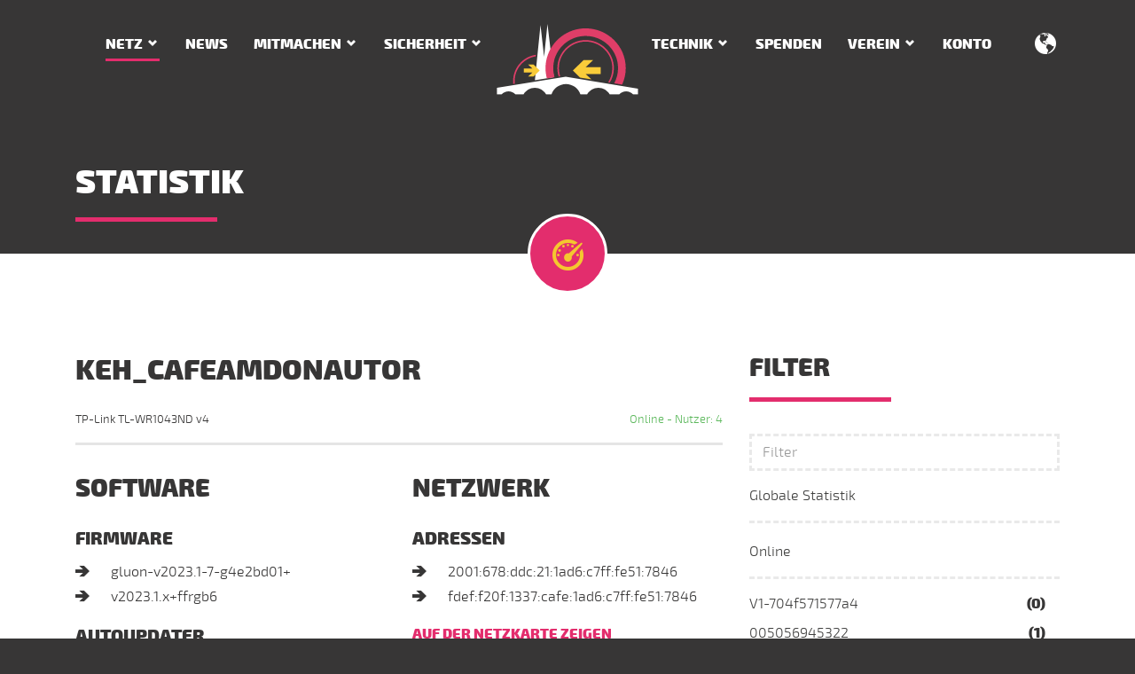

--- FILE ---
content_type: text/html; charset=utf-8
request_url: https://regensburg.freifunk.net/netz/statistik/node/18d6c7517846/
body_size: 18382
content:
<!DOCTYPE html>
<html lang="de" class="no-js">
<head>

<meta charset="utf-8">
<!-- 
	This website is powered by TYPO3 - inspiring people to share!
	TYPO3 is a free open source Content Management Framework initially created by Kasper Skaarhoj and licensed under GNU/GPL.
	TYPO3 is copyright 1998-2019 of Kasper Skaarhoj. Extensions are copyright of their respective owners.
	Information and contribution at https://typo3.org/
-->

<base href="https://regensburg.freifunk.net/">

<title>Freifunk Regensburg - Statistik - Knoten KEH CafeAmDonautor - ID 18d6c7517846</title>
<link title="Freifunk News feed" rel="alternate" href="/news/feed.rss" type="application/rss+xml" />
<meta name="generator" content="TYPO3 CMS">









<link rel="canonical" href="https://regensburg.freifunk.net/netz/statistik/node/18d6c7517846/" />
	

			<meta name="viewport" content="width=device-width, initial-scale=1">
			<meta http-equiv="x-ua-compatible" content="ie=edge">
			<link rel="apple-touch-icon" sizes="180x180" href="/typo3conf/ext/freifunk_regensburg/Resources/Public/Images/Favicon/apple-touch-icon.png">
			<link rel="icon" type="image/png" href="/typo3conf/ext/freifunk_regensburg/Resources/Public/Images/Favicon/favicon-32x32.png" sizes="32x32">
			<link rel="icon" type="image/png" href="/typo3conf/ext/freifunk_regensburg/Resources/Public/Images/Favicon/favicon-16x16.png" sizes="16x16">
			<link rel="manifest" href="/typo3conf/ext/freifunk_regensburg/Resources/Public/Images/Favicon/manifest.json">
			<link rel="mask-icon" href="/typo3conf/ext/freifunk_regensburg/Resources/Public/Images/Favicon/safari-pinned-tab.svg" color="#e32d6d">
			<meta name="msapplication-config" content="/typo3conf/ext/freifunk_regensburg/Resources/Public/Images/Favicon/browserconfig.xml">
			<meta name="theme-color" content="#e32d6d">
			
			
				<link rel="alternate" hreflang="de" href="/netz/statistik/node/18d6c7517846/" />
			
				<link rel="alternate" hreflang="en" href="/en/network/statistic/node/18d6c7517846/" />

<link rel="stylesheet" href="/typo3temp/assets/vhs-assets-cc35cbb5a79315db091947855521cef9.css" />

</head>
<body>

		

		
	

		
		
		
		
		
	

		
		<div id="offcanvas">
			<a href="/" alt="Home"><img src="/typo3conf/ext/freifunk_regensburg/Resources/Public/Images/regensburg-freifunk-bildlogo.svg" class="img-fluid" alt="Freifunk Regensburg e.V." /></a>
			
				<div class="navbar navbar-dark">
					<ul class="nav nav-stacked">
						<li class="nav-item">
							<a href="/" class="nav-link" alt="Home">Home</a>
						</li>
						
							
							
								<li class="nav-item">
									
											<span class="nav-link nav-main active">Netz</span>
											<ul class="nav">
												
													
														
														<li class="nav-item">
															<a class="nav-link " title="Knotenkarte" href="/netz/karte/">
																Knotenkarte
															</a>
														</li>
														
													
														
														<li class="nav-item">
															<a class="nav-link active" title="Statistik" href="/netz/statistik/">
																Statistik
															</a>
														</li>
														
													
												
											</ul>
										
								</li>
							
							
						
							
							
								<li class="nav-item">
									
											<a class="nav-link " title="News" href="/news/">News</a>
										
								</li>
							
							
						
							
							
								<li class="nav-item">
									
											<span class="nav-link nav-main ">Mitmachen</span>
											<ul class="nav">
												
													
														
														<li class="nav-item">
															<a class="nav-link " title="WLAN nutzen" href="/mitmachen/wlan-nutzen/">
																WLAN nutzen
															</a>
														</li>
														
													
														
														<li class="nav-item">
															<a class="nav-link " title="Router aufstellen" href="/mitmachen/router-aufstellen/">
																Router aufstellen
															</a>
														</li>
														
													
														
														<li class="nav-item">
															<a class="nav-link " title="Router konfigurieren" href="/mitmachen/router-konfigurieren/">
																Router konfigurieren
															</a>
														</li>
														
													
														
														<li class="nav-item">
															<a class="nav-link " title="Vereinbarung" href="/mitmachen/vereinbarung/">
																Vereinbarung
															</a>
														</li>
														
													
												
											</ul>
										
								</li>
							
							
						
							
							
								<li class="nav-item">
									
											<span class="nav-link nav-main ">Sicherheit</span>
											<ul class="nav">
												
													
														
														<li class="nav-item">
															<a class="nav-link " title="Knotenbetreiber" href="/sicherheit/knotenbetreiber/">
																Knotenbetreiber
															</a>
														</li>
														
													
														
														<li class="nav-item">
															<a class="nav-link " title="Benutzer" href="/sicherheit/benutzer/">
																Benutzer
															</a>
														</li>
														
													
												
											</ul>
										
								</li>
							
							
						
							
							
							
						
							
							
								<li class="nav-item">
									
											<span class="nav-link nav-main ">Technik</span>
											<ul class="nav">
												
													
														
														<li class="nav-item">
															<a class="nav-link " title="Dienste" href="/technik/dienste/">
																Dienste
															</a>
														</li>
														
													
														
														<li class="nav-item">
															<a class="nav-link " title="Firmware bauen" href="/technik/firmware-bauen/">
																Firmware bauen
															</a>
														</li>
														
													
														
														<li class="nav-item">
															<a class="nav-link " title="Firmware Konfiguration" href="/technik/firmware-konfiguration/">
																Firmware Konfiguration
															</a>
														</li>
														
													
														
														<li class="nav-item">
															<a class="nav-link " title="KVM VPN Offloader" href="/technik/kvm-vpn-offloader/">
																KVM VPN Offloader
															</a>
														</li>
														
													
												
											</ul>
										
								</li>
							
							
						
							
							
								<li class="nav-item">
									
											<a class="nav-link " title="Spenden" href="/spenden/">Spenden</a>
										
								</li>
							
							
						
							
							
								<li class="nav-item">
									
											<span class="nav-link nav-main ">Verein</span>
											<ul class="nav">
												
													
														
														<li class="nav-item">
															<a class="nav-link " title="Über den Verein" href="/verein/ueber-den-verein/">
																Über den Verein
															</a>
														</li>
														
													
														
														<li class="nav-item">
															<a class="nav-link " title="Unterstützer" href="/verein/unterstuetzer/">
																Unterstützer
															</a>
														</li>
														
													
														
														<li class="nav-item">
															<a class="nav-link " title="Presse" href="/verein/presse/">
																Presse
															</a>
														</li>
														
													
														
														<li class="nav-item">
															<a class="nav-link " title="Kontakt" href="/verein/kontakt/">
																Kontakt
															</a>
														</li>
														
													
														
														<li class="nav-item">
															<a class="nav-link " title="Datenschutz" href="/verein/datenschutz/">
																Datenschutz
															</a>
														</li>
														
													
														
														<li class="nav-item">
															<a class="nav-link " title="Infomaterial" href="/verein/infomaterial/">
																Infomaterial
															</a>
														</li>
														
													
														
														<li class="nav-item">
															<a class="nav-link " title="Impressum" href="/verein/impressum/">
																Impressum
															</a>
														</li>
														
													
												
											</ul>
										
								</li>
							
							
						
							
							
								<li class="nav-item">
									
											<a class="nav-link " title="Konto" href="/nc/konto/">Konto</a>
										
								</li>
							
							
						
						
							

								<li class="nav-item nav-divider divider" role="separator"></li>
								<li class="nav-item nav-divider">
									<span class="nav-link">Language</span>
									<ul class="nav">
									
										<li>
											<a class="nav-link  active" href="/netz/statistik/node/18d6c7517846/">
												Deutsch
											</a>
										</li>
									
										<li>
											<a class="nav-link " href="/en/network/statistic/node/18d6c7517846/">
												English
											</a>
										</li>
									
									</ul>
								</li>
							
						
					</ul>
				</div>
			
		</div>
	
		<div id="page">
			
		<nav class="navbar navbar-dark">
			<div class="container">
				<div class="hidden-lg-up">
					<button class="navbar-toggler offcanvas-toggler pull-left" type="button">
						<span class="fa-three-bars"></span>
					</button>
				</div>
				<div class="row hidden-md-down">
					<div class="col-md-5 nav-left">
						
		
			<ul class="nav navbar-nav">
				
					
					
							
									<li class="nav-item dropdown">
										<a data-toggle="dropdown" class="nav-link dropdown-arrow active" title="Netz" href="/netz/">Netz</a>
										<div class="dropdown-menu">
											
												
													
													<a class="dropdown-item " title="Knotenkarte" href="/netz/karte/">
														Knotenkarte
													</a>
													
												
													
													<a class="dropdown-item active" title="Statistik" href="/netz/statistik/">
														Statistik
													</a>
													
												
											
										</div>
									</li>
								
						
					
				
					
					
							
									<li class="nav-item">
										<a class="nav-link " title="News" href="/news/">News</a>
									</li>
								
						
					
				
					
					
							
									<li class="nav-item dropdown">
										<a data-toggle="dropdown" class="nav-link dropdown-arrow " title="Mitmachen" href="/mitmachen/">Mitmachen</a>
										<div class="dropdown-menu">
											
												
													
													<a class="dropdown-item " title="WLAN nutzen" href="/mitmachen/wlan-nutzen/">
														WLAN nutzen
													</a>
													
												
													
													<a class="dropdown-item " title="Router aufstellen" href="/mitmachen/router-aufstellen/">
														Router aufstellen
													</a>
													
												
													
													<a class="dropdown-item " title="Router konfigurieren" href="/mitmachen/router-konfigurieren/">
														Router konfigurieren
													</a>
													
												
													
													<a class="dropdown-item " title="Vereinbarung" href="/mitmachen/vereinbarung/">
														Vereinbarung
													</a>
													
												
											
										</div>
									</li>
								
						
					
				
					
					
							
									<li class="nav-item dropdown">
										<a data-toggle="dropdown" class="nav-link dropdown-arrow " title="Sicherheit" href="/sicherheit/">Sicherheit</a>
										<div class="dropdown-menu">
											
												
													
													<a class="dropdown-item " title="Knotenbetreiber" href="/sicherheit/knotenbetreiber/">
														Knotenbetreiber
													</a>
													
												
													
													<a class="dropdown-item " title="Benutzer" href="/sicherheit/benutzer/">
														Benutzer
													</a>
													
												
											
										</div>
									</li>
								
						
					
				
					
					
								</ul>
							</div>
							<div class="col-md-2 nav-logo">
								<a class="logo" title="Home" href="/"><img src="/typo3conf/ext/freifunk_regensburg/Resources/Public/Images/regensburg-freifunk-bildlogo.svg" class="img-fluid" alt="Freifunk Regensburg e.V." /> </a>
							</div>
							<div class="col-md-5 nav-right">
								<ul class="nav navbar-nav">
						
					
				
					
					
							
									<li class="nav-item dropdown">
										<a data-toggle="dropdown" class="nav-link dropdown-arrow " title="Technik" href="/technik/">Technik</a>
										<div class="dropdown-menu">
											
												
													
													<a class="dropdown-item " title="Dienste" href="/technik/dienste/">
														Dienste
													</a>
													
												
													
													<a class="dropdown-item " title="Firmware bauen" href="/technik/firmware-bauen/">
														Firmware bauen
													</a>
													
												
													
													<a class="dropdown-item " title="Firmware Konfiguration" href="/technik/firmware-konfiguration/">
														Firmware Konfiguration
													</a>
													
												
													
													<a class="dropdown-item " title="KVM VPN Offloader" href="/technik/kvm-vpn-offloader/">
														KVM VPN Offloader
													</a>
													
												
											
										</div>
									</li>
								
						
					
				
					
					
							
									<li class="nav-item">
										<a class="nav-link " title="Spenden" href="/spenden/">Spenden</a>
									</li>
								
						
					
				
					
					
							
									<li class="nav-item dropdown">
										<a data-toggle="dropdown" class="nav-link dropdown-arrow " title="Verein" href="/verein/">Verein</a>
										<div class="dropdown-menu">
											
												
													
													<a class="dropdown-item " title="Über den Verein" href="/verein/ueber-den-verein/">
														Über den Verein
													</a>
													
												
													
													<a class="dropdown-item " title="Unterstützer" href="/verein/unterstuetzer/">
														Unterstützer
													</a>
													
												
													
													<a class="dropdown-item " title="Presse" href="/verein/presse/">
														Presse
													</a>
													
												
													
													<a class="dropdown-item " title="Kontakt" href="/verein/kontakt/">
														Kontakt
													</a>
													
												
													
													<a class="dropdown-item " title="Datenschutz" href="/verein/datenschutz/">
														Datenschutz
													</a>
													
												
													
													<a class="dropdown-item " title="Infomaterial" href="/verein/infomaterial/">
														Infomaterial
													</a>
													
												
													
													<a class="dropdown-item " title="Impressum" href="/verein/impressum/">
														Impressum
													</a>
													
												
											
										</div>
									</li>
								
						
					
				
					
					
							
									<li class="nav-item">
										<a class="nav-link " title="Konto" href="/nc/konto/">Konto</a>
									</li>
								
						
					
				
			</ul>
		
	
						
		
			
				<div class="lang-menu dropdown pull-right">
					<a data-toggle="dropdown"><span class="fa-globe"></span></a>
					<div class="dropdown-menu">
						
							<a class="dropdown-item nav-link" href="/netz/statistik/node/18d6c7517846/">
								DE
							</a>
						
							<a class="dropdown-item nav-link" href="/en/network/statistic/node/18d6c7517846/">
								EN
							</a>
						
					</div>
				</div>
			
		
	
					</div>
				</div>
			</div>
		</nav>
	
			<div class="page-header">
				<div class="container">
					<h1 class="underline-left">Statistik</h1>
				</div>
				
					<div class="page-icon">
						<span class="fa-dashboard"></span>
					</div>
				
			</div>
			<div class="content">
				<div class="light">
					<div class="container">
					
<a id="c27"></a><div class="row"><div class="col-md-8"><div class="clearfix"><h2>KEH_CafeAmDonautor</h2><small class="pull-left">TP-Link TL-WR1043ND v4</small><small class="pull-right text-success">Online - Nutzer: 4</small></div><hr/><div class="row"><div class="col-lg-6"><h3>Software</h3><h5>Firmware</h5><ul><li>gluon-v2023.1-7-g4e2bd01+</li><li>v2023.1.x+ffrgb6</li></ul><h5>Autoupdater</h5><ul><li>
					Eingeschaltet
				</li><li>Branch: stable</li></ul></div><div class="col-lg-6"><h3>Netzwerk</h3><h5>Adressen</h5><ul><li>2001:678:ddc:21:1ad6:c7ff:fe51:7846</li><li>fdef:f20f:1337:cafe:1ad6:c7ff:fe51:7846</li></ul><h6><a href="/netz/karte/node///18d6c7517846/">Auf der Netzkarte zeigen</a></h6><hr /><h4>Location</h4>
			Donaustraße<br>93309 Kelheim<br>Niederbayern
		
	
		</div></div><h4>Statistiken</h4><div class="row"><iframe id="stats" class="col-sm-12" src="https://stats.regensburg.freifunk.net/d/000000026/node?orgId=1&refresh=1m&var-node=18d6c7517846&var-host=All&theme=light&from=now-7d" title="Statistik - KEH_CafeAmDonautor" allowfullscreen allowtransparency="true" seamless></iframe></div></div><div class="col-md-4 news-menu-view filters"><h3 class="underline-left">Filter</h3><input id="searchinput" class="form-control" type="search" placeholder="Filter" /><ul aria-multiselectable="true" role="tablist" id="nodes" class="nav nav-stacked"><li class="panel nav-item"><a href="/netz/statistik/">Globale Statistik</a></li><li class="panel nav-item"><a aria-expanded="false" data-toggle="collapse" data-parent="#date-archive" href="#online" rel="nofollow">Online</a><ul id="online" role="tabpanel" class="collapse show nav-stacked"><li class="nav-item"><a href="/netz/statistik/node/704f571577a4/"> V1-704f571577a4</a><span class="count">(0)</span></li><li class="nav-item"><a href="/netz/statistik/node/005056945322/">005056945322</a><span class="count">(1)</span></li><li class="nav-item"><a href="/netz/statistik/node/18d6c75170d8/">18d6c75170d8</a><span class="count">(0)</span></li><li class="nav-item"><a href="/netz/statistik/node/18e829ee89f8/">18e829ee89f8</a><span class="count">(0)</span></li><li class="nav-item"><a href="/netz/statistik/node/1af5eb501ee6/">1af5eb501ee6</a><span class="count">(0)</span></li><li class="nav-item"><a href="/netz/statistik/node/28ee527c584a/">28ee527c584a</a><span class="count">(0)</span></li><li class="nav-item"><a href="/netz/statistik/node/2c3afd2f1fa5/">2c3afd2f1fa5</a><span class="count">(0)</span></li><li class="nav-item"><a href="/netz/statistik/node/a6e929a93d30/">42</a><span class="count">(5)</span></li><li class="nav-item"><a href="/netz/statistik/node/642943a50e70/">642943a50e70</a><span class="count">(0)</span></li><li class="nav-item"><a href="/netz/statistik/node/64644a3cfac5/">64644a3cfac5</a><span class="count">(0)</span></li><li class="nav-item"><a href="/netz/statistik/node/704f57157228/">704f57157228</a><span class="count">(0)</span></li><li class="nav-item"><a href="/netz/statistik/node/704f57157777/">704f57157777</a><span class="count">(0)</span></li><li class="nav-item"><a href="/netz/statistik/node/98ded02fd876/">98ded02fd876</a><span class="count">(0)</span></li><li class="nav-item"><a href="/netz/statistik/node/001999b5568a/">ABG Herzogskasten</a><span class="count">(3)</span></li><li class="nav-item"><a href="/netz/statistik/node/788a20a6f2ff/">ABG Nano 02</a><span class="count">(0)</span></li><li class="nav-item"><a href="/netz/statistik/node/98ded0c1e170/">AltStrgNiklas</a><span class="count">(1)</span></li><li class="nav-item"><a href="/netz/statistik/node/b04e26b0834e/">b04e26b0834e</a><span class="count">(5)</span></li><li class="nav-item"><a href="/netz/statistik/node/b4fbe4c35d27/">b4fbe4c35d27</a><span class="count">(1)</span></li><li class="nav-item"><a href="/netz/statistik/node/bc2411050ad1/">bc2411050ad1-PM</a><span class="count">(1)</span></li><li class="nav-item"><a href="/netz/statistik/node/bc241143ac95/">bc241143ac95</a><span class="count">(0)</span></li><li class="nav-item"><a href="/netz/statistik/node/bc24119fe7bc/">bc24119fe7bc</a><span class="count">(5)</span></li><li class="nav-item"><a href="/netz/statistik/node/bc2411bf9844/">bc2411bf9844</a><span class="count">(2)</span></li><li class="nav-item"><a href="/netz/statistik/node/bc2411ee8d9b/">bc2411ee8d9b</a><span class="count">(2)</span></li><li class="nav-item"><a href="/netz/statistik/node/64644a3cfe59/">Beim Butz</a><span class="count">(5)</span></li><li class="nav-item"><a href="/netz/statistik/node/64644a3cf9a9/">binary-kitchen</a><span class="count">(1)</span></li><li class="nav-item"><a href="/netz/statistik/node/64644a3cf9b1/">Braustuben Links</a><span class="count">(1)</span></li><li class="nav-item"><a href="/netz/statistik/node/64644a3d0539/">Braustuben Mitte</a><span class="count">(0)</span></li><li class="nav-item"><a href="/netz/statistik/node/64644a3d00e1/">Braustuben Rechts</a><span class="count">(3)</span></li><li class="nav-item"><a href="/netz/statistik/node/ec086bab729c/">Brunn</a><span class="count">(0)</span></li><li class="nav-item"><a href="/netz/statistik/node/98ded0920248/">Brunn top-s</a><span class="count">(0)</span></li><li class="nav-item"><a href="/netz/statistik/node/d80d170e3754/">Buchhof</a><span class="count">(0)</span></li><li class="nav-item"><a href="/netz/statistik/node/5c021405840b/">Couch</a><span class="count">(0)</span></li><li class="nav-item"><a href="/netz/statistik/node/d85d4c9c3090/">d85d4c9c3090</a><span class="count">(0)</span></li><li class="nav-item"><a href="/netz/statistik/node/d85d4c9c319a/">d85d4c9c319a</a><span class="count">(0)</span></li><li class="nav-item"><a href="/netz/statistik/node/d85d4cae5518/">d85d4cae5518</a><span class="count">(0)</span></li><li class="nav-item"><a href="/netz/statistik/node/98ded0a89e20/">Die Niedrigkeit</a><span class="count">(0)</span></li><li class="nav-item"><a href="/netz/statistik/node/0050569a672c/">DRZ-RGB</a><span class="count">(2)</span></li><li class="nav-item"><a href="/netz/statistik/node/ec086ba4caae/">ec086ba4caae</a><span class="count">(1)</span></li><li class="nav-item"><a href="/netz/statistik/node/002590c07728/">EDEN-REHA</a><span class="count">(1)</span></li><li class="nav-item"><a href="/netz/statistik/node/60a4b71b5aae/">ergopraxis-biedermann.de</a><span class="count">(0)</span></li><li class="nav-item"><a href="/netz/statistik/node/98ded0c1eb4c/">Erlebnishof Reiner</a><span class="count">(0)</span></li><li class="nav-item"><a href="/netz/statistik/node/8416f9c87b14/">Erlebnishof Reiner 1</a><span class="count">(0)</span></li><li class="nav-item"><a href="/netz/statistik/node/8416f9c87ec2/">Erlebnishof Reiner 2</a><span class="count">(0)</span></li><li class="nav-item"><a href="/netz/statistik/node/8416f9c87de0/">Erlebnishof Reiner 3</a><span class="count">(1)</span></li><li class="nav-item"><a href="/netz/statistik/node/8416f9c87d78/">Erlebnishof Reiner 4</a><span class="count">(0)</span></li><li class="nav-item"><a href="/netz/statistik/node/14cc2097d7d6/">EsserOstwand-Uplink</a><span class="count">(2)</span></li><li class="nav-item"><a href="/netz/statistik/node/001999504251/">Essing Rathaus Offloader</a><span class="count">(0)</span></li><li class="nav-item"><a href="/netz/statistik/node/6872512e7616/">FAN Parkplatz</a><span class="count">(0)</span></li><li class="nav-item"><a href="/netz/statistik/node/ec086b8ac416/">Ferien-Berghof1</a><span class="count">(1)</span></li><li class="nav-item"><a href="/netz/statistik/node/a0f3c1bd553c/">Ferien-Berghof3</a><span class="count">(1)</span></li><li class="nav-item"><a href="/netz/statistik/node/98ded0923b9e/">Ferien-Berghof4</a><span class="count">(9)</span></li><li class="nav-item"><a href="/netz/statistik/node/ec086ba4e844/">ferienhof-wolf-03</a><span class="count">(0)</span></li><li class="nav-item"><a href="/netz/statistik/node/60e3274fd568/">FF-ARL</a><span class="count">(2)</span></li><li class="nav-item"><a href="/netz/statistik/node/9ca2f41aca28/">ff-Bahnhofstr</a><span class="count">(2)</span></li><li class="nav-item"><a href="/netz/statistik/node/14cc2041bbb9/">ff-bikepunk-860 2</a><span class="count">(0)</span></li><li class="nav-item"><a href="/netz/statistik/node/18a6f7d2d612/">FF-BRM</a><span class="count">(0)</span></li><li class="nav-item"><a href="/netz/statistik/node/0002b3881dfd/">ff-hotel-muenchnerhof</a><span class="count">(13)</span></li><li class="nav-item"><a href="/netz/statistik/node/c0ffeeb6d949/">ff-meisenweg</a><span class="count">(1)</span></li><li class="nav-item"><a href="/netz/statistik/node/d6a1feaea414/">ff-offloader-fan</a><span class="count">(14)</span></li><li class="nav-item"><a href="/netz/statistik/node/001999503b93/">ff-OffloaderPettendorf</a><span class="count">(0)</span></li><li class="nav-item"><a href="/netz/statistik/node/6872513aa7d2/">ff-RathausPettendorf</a><span class="count">(1)</span></li><li class="nav-item"><a href="/netz/statistik/node/9483c415b019/">ff-scarlet-ar300m</a><span class="count">(0)</span></li><li class="nav-item"><a href="/netz/statistik/node/f4f26df1beac/">ff-SchwetzendorferWeiher</a><span class="count">(0)</span></li><li class="nav-item"><a href="/netz/statistik/node/50c7bfbc7b92/">FF-TSV</a><span class="count">(3)</span></li><li class="nav-item"><a href="/netz/statistik/node/040e3c8b7ec3/">ff-weidenhof-offl</a><span class="count">(10)</span></li><li class="nav-item"><a href="/netz/statistik/node/687251402984/">ff-Zeisstower-SektorNorrd</a><span class="count">(0)</span></li><li class="nav-item"><a href="/netz/statistik/node/fcd733ff7ab7/">ff20220101</a><span class="count">(1)</span></li><li class="nav-item"><a href="/netz/statistik/node/64644a3cfff9/">ffnoc-deepspace</a><span class="count">(0)</span></li><li class="nav-item"><a href="/netz/statistik/node/e0286da1edca/">ffnoc-fb4040</a><span class="count">(1)</span></li><li class="nav-item"><a href="/netz/statistik/node/5c02140591ab/">ffnoc-living</a><span class="count">(0)</span></li><li class="nav-item"><a href="/netz/statistik/node/c04a0038d7d0/">ffrgb-arto</a><span class="count">(0)</span></li><li class="nav-item"><a href="/netz/statistik/node/788a20eae4d3/">ffrgb-filchendorf1</a><span class="count">(0)</span></li><li class="nav-item"><a href="/netz/statistik/node/0c8063a494d4/">ffrgb-Guenthersweiherweg-MAK</a><span class="count">(1)</span></li><li class="nav-item"><a href="/netz/statistik/node/b04e26b0a386/">ffrgb-Hauptstrasse-TRD</a><span class="count">(1)</span></li><li class="nav-item"><a href="/netz/statistik/node/0c8063a48b12/">ffrgb-Kraussoldstrasse-MAK</a><span class="count">(1)</span></li><li class="nav-item"><a href="/netz/statistik/node/d80d17b79a7a/">ffrgb-Mitterteicherstr-WAL</a><span class="count">(1)</span></li><li class="nav-item"><a href="/netz/statistik/node/901b0e5ea312/">ffrgb-OffloaderSCE-ESB</a><span class="count">(0)</span></li><li class="nav-item"><a href="/netz/statistik/node/b04e266992d6/">ffrgb-Weissenbacherstrasse-SEL</a><span class="count">(0)</span></li><li class="nav-item"><a href="/netz/statistik/node/4086cb23d220/">ffrgb-wk-stwstr</a><span class="count">(1)</span></li><li class="nav-item"><a href="/netz/statistik/node/f8d111b0f200/">FF Hoegling</a><span class="count">(8)</span></li><li class="nav-item"><a href="/netz/statistik/node/ec086b4f4bf6/">fks 03 KoHa</a><span class="count">(0)</span></li><li class="nav-item"><a href="/netz/statistik/node/ec086b4f4c06/">fks 03 wr842 1</a><span class="count">(0)</span></li><li class="nav-item"><a href="/netz/statistik/node/ec086b56cf5c/">fks 03 wr842 2</a><span class="count">(5)</span></li><li class="nav-item"><a href="/netz/statistik/node/2c3afd2dc197/">fks FB4040</a><span class="count">(0)</span></li><li class="nav-item"><a href="/netz/statistik/node/c0c9e3e63f36/">fks tp-a-c7</a><span class="count">(0)</span></li><li class="nav-item"><a href="/netz/statistik/node/3ca62f066ae3/">freifunk-ah-FritzBox7530</a><span class="count">(0)</span></li><li class="nav-item"><a href="/netz/statistik/node/6466b3f42268/">freifunk-ah-TL-WDR4300</a><span class="count">(0)</span></li><li class="nav-item"><a href="/netz/statistik/node/64644a3cff21/">freifunk-am gries 5</a><span class="count">(0)</span></li><li class="nav-item"><a href="/netz/statistik/node/18d6c7f9e811/">freifunk-Bad Abbach</a><span class="count">(0)</span></li><li class="nav-item"><a href="/netz/statistik/node/50c7bf1540a4/">freifunk-bfv-1</a><span class="count">(0)</span></li><li class="nav-item"><a href="/netz/statistik/node/30b5c2c6cd08/">freifunk-bsply</a><span class="count">(0)</span></li><li class="nav-item"><a href="/netz/statistik/node/a42bb0fe91de/">freifunk-burgstallhof-01</a><span class="count">(0)</span></li><li class="nav-item"><a href="/netz/statistik/node/a42bb0fe7896/">freifunk-burgstallhof-02</a><span class="count">(0)</span></li><li class="nav-item"><a href="/netz/statistik/node/30b5c2ee1ce0/">freifunk-DIE-RADIOLOGEN-Regenstauf</a><span class="count">(0)</span></li><li class="nav-item"><a href="/netz/statistik/node/e063da67897c/">freifunk-e063da67897c</a><span class="count">(0)</span></li><li class="nav-item"><a href="/netz/statistik/node/ba0b861b0b10/">freifunk-enz</a><span class="count">(0)</span></li><li class="nav-item"><a href="/netz/statistik/node/18d6c7514ca6/">freifunk-Ernsgaden</a><span class="count">(0)</span></li><li class="nav-item"><a href="/netz/statistik/node/30b5c2383d22/">freifunk-ferienhof-wolf-02</a><span class="count">(0)</span></li><li class="nav-item"><a href="/netz/statistik/node/e4c32a470374/">freifunk-ferienhof-wolf-05</a><span class="count">(0)</span></li><li class="nav-item"><a href="/netz/statistik/node/b0487ac5d7fa/">Freifunk-Gramau</a><span class="count">(0)</span></li><li class="nav-item"><a href="/netz/statistik/node/30b5c2227b80/">freifunk-Kneitingers-Hubertushoehe</a><span class="count">(2)</span></li><li class="nav-item"><a href="/netz/statistik/node/30b5c25681b0/">Freifunk-Kohlberg.spar-dsl.de</a><span class="count">(1)</span></li><li class="nav-item"><a href="/netz/statistik/node/d84732520a6f/">freifunk-koller</a><span class="count">(3)</span></li><li class="nav-item"><a href="/netz/statistik/node/fcecdada6e42/">freifunk-nen evangelische-kirche-01</a><span class="count">(1)</span></li><li class="nav-item"><a href="/netz/statistik/node/fcecdada6d96/">freifunk-nen evangelische-kirche-02</a><span class="count">(4)</span></li><li class="nav-item"><a href="/netz/statistik/node/e894f6ab1838/">freifunk-nen philmacfly-01</a><span class="count">(0)</span></li><li class="nav-item"><a href="/netz/statistik/node/002722aa8832/">freifunk-nen philmacfly-02</a><span class="count">(0)</span></li><li class="nav-item"><a href="/netz/statistik/node/687251362e43/">freifunk-obereulenbach</a><span class="count">(0)</span></li><li class="nav-item"><a href="/netz/statistik/node/4086cb23cd38/">freifunk-oppersdorf</a><span class="count">(2)</span></li><li class="nav-item"><a href="/netz/statistik/node/f4f26d3ee4ea/">freifunk-rgb-f4f26d3ee4ea</a><span class="count">(0)</span></li><li class="nav-item"><a href="/netz/statistik/node/60e327c72e10/">freifunk-rgb-KEH-Hafnergasse</a><span class="count">(2)</span></li><li class="nav-item"><a href="/netz/statistik/node/e894f6cd654c/">freifunk-rgb-tigergreen</a><span class="count">(0)</span></li><li class="nav-item"><a href="/netz/statistik/node/8416f9e8bad0/">Freifunk-RGB-Wo-1-1</a><span class="count">(2)</span></li><li class="nav-item"><a href="/netz/statistik/node/d46e0ed048aa/">Freifunk-RGB-Wo-1-3</a><span class="count">(3)</span></li><li class="nav-item"><a href="/netz/statistik/node/8416f99bcf24/">Freifunk-RGB-Wo-2-1</a><span class="count">(7)</span></li><li class="nav-item"><a href="/netz/statistik/node/8416f99baf02/">Freifunk-RGB-Wo-2-2</a><span class="count">(1)</span></li><li class="nav-item"><a href="/netz/statistik/node/8416f99baeea/">Freifunk-RGB-Wo-2-3</a><span class="count">(9)</span></li><li class="nav-item"><a href="/netz/statistik/node/30b5c2c6b466/">freifunk-rgbg-aa4-5</a><span class="count">(3)</span></li><li class="nav-item"><a href="/netz/statistik/node/e2fa12120d9e/">freifunk-rgb avarrish</a><span class="count">(1)</span></li><li class="nav-item"><a href="/netz/statistik/node/10feeda04236/">freifunk-rgb Buero MdB Lerchenfeld 1</a><span class="count">(0)</span></li><li class="nav-item"><a href="/netz/statistik/node/30b5c2b5792a/">freifunk-rgb feilner-it.net</a><span class="count">(1)</span></li><li class="nav-item"><a href="/netz/statistik/node/98ded0c2027c/">freifunk-rgb KINOKNEIPE</a><span class="count">(0)</span></li><li class="nav-item"><a href="/netz/statistik/node/98dac4ebae76/">freifunk-rgb leoprechting2</a><span class="count">(1)</span></li><li class="nav-item"><a href="/netz/statistik/node/30b5c2b030d4/">freifunk-schierling-pension-schaefer</a><span class="count">(4)</span></li><li class="nav-item"><a href="/netz/statistik/node/30b5c2b04d36/">freifunk-tele-crew.com</a><span class="count">(4)</span></li><li class="nav-item"><a href="/netz/statistik/node/14cc205cf748/">freifunk-vhs-Straubing.DG</a><span class="count">(0)</span></li><li class="nav-item"><a href="/netz/statistik/node/14cc205cf66a/">freifunk-vhs-Straubing.EG</a><span class="count">(0)</span></li><li class="nav-item"><a href="/netz/statistik/node/14cc205cf5b8/">freifunk-vhs-Straubing.NE</a><span class="count">(0)</span></li><li class="nav-item"><a href="/netz/statistik/node/14cc205cf72e/">freifunk-vhs-Straubing.OG</a><span class="count">(0)</span></li><li class="nav-item"><a href="/netz/statistik/node/14cc205cf70e/">freifunk-vhs-Straubing.UG</a><span class="count">(0)</span></li><li class="nav-item"><a href="/netz/statistik/node/30b5c2b15bc6/">freifunk-wen-rotkreuzplatz</a><span class="count">(0)</span></li><li class="nav-item"><a href="/netz/statistik/node/18a6f76edae4/">freifunk am-gries-34</a><span class="count">(0)</span></li><li class="nav-item"><a href="/netz/statistik/node/ec086b787b56/">freifunk penninger boebrach</a><span class="count">(0)</span></li><li class="nav-item"><a href="/netz/statistik/node/ec086b8ad222/">freifunk penninger griesbach</a><span class="count">(1)</span></li><li class="nav-item"><a href="/netz/statistik/node/ec086b8ab022/">freifunk penninger hauzenberg</a><span class="count">(0)</span></li><li class="nav-item"><a href="/netz/statistik/node/ec086b8ac896/">freifunk penninger kirchham</a><span class="count">(0)</span></li><li class="nav-item"><a href="/netz/statistik/node/ec086b7865b4/">freifunk penninger oberstaufen</a><span class="count">(0)</span></li><li class="nav-item"><a href="/netz/statistik/node/ec086b786390/">freifunk penninger oberstdorf</a><span class="count">(1)</span></li><li class="nav-item"><a href="/netz/statistik/node/2c3afd185837/">Freirundfunkanstalt</a><span class="count">(0)</span></li><li class="nav-item"><a href="/netz/statistik/node/d43538a811e9/">gasthof-roeckl-1</a><span class="count">(10)</span></li><li class="nav-item"><a href="/netz/statistik/node/d43538a7b401/">gasthof-roeckl-2</a><span class="count">(1)</span></li><li class="nav-item"><a href="/netz/statistik/node/60e327bdf28e/">Gasthof BergbauerPrackenbach</a><span class="count">(0)</span></li><li class="nav-item"><a href="/netz/statistik/node/60e327bdf0a2/">Gasthof BergbauerPrackenbach</a><span class="count">(0)</span></li><li class="nav-item"><a href="/netz/statistik/node/52540079494f/">Gloria</a><span class="count">(0)</span></li><li class="nav-item"><a href="/netz/statistik/node/0026f2a6549b/">guericke-eg</a><span class="count">(2)</span></li><li class="nav-item"><a href="/netz/statistik/node/a42bb0c909aa/">guericke-eg-2</a><span class="count">(0)</span></li><li class="nav-item"><a href="/netz/statistik/node/4659c05c4fd0/">gw02.tecff.de</a><span class="count">(0)</span></li><li class="nav-item"><a href="/netz/statistik/node/000c29b03a6b/">gw1.familie-koos.de</a><span class="count">(2)</span></li><li class="nav-item"><a href="/netz/statistik/node/f20090001120/">gw11</a><span class="count">(0)</span></li><li class="nav-item"><a href="/netz/statistik/node/f20090001220/">gw12</a><span class="count">(0)</span></li><li class="nav-item"><a href="/netz/statistik/node/f20090002120/">gw21</a><span class="count">(0)</span></li><li class="nav-item"><a href="/netz/statistik/node/f20090002220/">gw22</a><span class="count">(0)</span></li><li class="nav-item"><a href="/netz/statistik/node/f20090003120/">gw31</a><span class="count">(0)</span></li><li class="nav-item"><a href="/netz/statistik/node/8cdef9c900d7/">Hasenbau</a><span class="count">(0)</span></li><li class="nav-item"><a href="/netz/statistik/node/30b5c2ee6fa6/">HiOrg-Freifunk</a><span class="count">(0)</span></li><li class="nav-item"><a href="/netz/statistik/node/9a0e23f607a3/">Hotel-am-Petersweg</a><span class="count">(23)</span></li><li class="nav-item"><a href="/netz/statistik/node/0c8063d7a9e0/">JG2</a><span class="count">(0)</span></li><li class="nav-item"><a href="/netz/statistik/node/000c299dff76/">joki-010</a><span class="count">(0)</span></li><li class="nav-item"><a href="/netz/statistik/node/b6a86d270e17/">jYcviJaePexqyQV98qUZ</a><span class="count">(0)</span></li><li class="nav-item"><a href="/netz/statistik/node/98ded0a8c32e/">KEH BaranDoener</a><span class="count">(2)</span></li><li class="nav-item"><a href="/netz/statistik/node/70a7414e803d/">KEH Brander Steig</a><span class="count">(0)</span></li><li class="nav-item"><a href="/netz/statistik/node/18d6c7517846/">KEH CafeAmDonautor</a><span class="count">(4)</span></li><li class="nav-item"><a href="/netz/statistik/node/18d6c7516f20/">KEH CafeAmDonautorZimmer</a><span class="count">(0)</span></li><li class="nav-item"><a href="/netz/statistik/node/6872517402c0/">KEH Ferienhof-Stark Aussenbereich</a><span class="count">(0)</span></li><li class="nav-item"><a href="/netz/statistik/node/704f5745607a/">KEH Ferienhof-Stark Holzhaus</a><span class="count">(1)</span></li><li class="nav-item"><a href="/netz/statistik/node/00199950423d/">KEH Ferienhof-Stark Offloader</a><span class="count">(5)</span></li><li class="nav-item"><a href="/netz/statistik/node/60e327c73c46/">KEH Rebenweg</a><span class="count">(0)</span></li><li class="nav-item"><a href="/netz/statistik/node/a42bb0c920dc/">KEH StadtgrabengasseA</a><span class="count">(0)</span></li><li class="nav-item"><a href="/netz/statistik/node/687251804209/">KEH StadtMittertor Ludwigsstrasse 01</a><span class="count">(0)</span></li><li class="nav-item"><a href="/netz/statistik/node/00199966205e/">KEH StadtOffloader 01</a><span class="count">(0)</span></li><li class="nav-item"><a href="/netz/statistik/node/50c7bfbc79cc/">Kinos-im-Andreasstadel</a><span class="count">(0)</span></li><li class="nav-item"><a href="/netz/statistik/node/64644a3cfa85/">Kreuzschänke Süd</a><span class="count">(0)</span></li><li class="nav-item"><a href="/netz/statistik/node/98ded0924954/">Kuldy</a><span class="count">(0)</span></li><li class="nav-item"><a href="/netz/statistik/node/ec086b7876a2/">LQ Haarzauber 01</a><span class="count">(0)</span></li><li class="nav-item"><a href="/netz/statistik/node/2c3afd27a75c/">LQ numerouno Fitness</a><span class="count">(6)</span></li><li class="nav-item"><a href="/netz/statistik/node/bc24114eaf90/">lucy.in.net</a><span class="count">(0)</span></li><li class="nav-item"><a href="/netz/statistik/node/feedbeefff00/">nord-0</a><span class="count">(0)</span></li><li class="nav-item"><a href="/netz/statistik/node/feedbeefff03/">nord-3</a><span class="count">(0)</span></li><li class="nav-item"><a href="/netz/statistik/node/feedbeefff04/">nord-4</a><span class="count">(0)</span></li><li class="nav-item"><a href="/netz/statistik/node/18d6c7f9e50b/">OMEM</a><span class="count">(0)</span></li><li class="nav-item"><a href="/netz/statistik/node/0019997e65c2/">Painten Maierhofen Eichenseher Offloader</a><span class="count">(1)</span></li><li class="nav-item"><a href="/netz/statistik/node/98ded02fd774/">Painten Maierhofen FFW 01</a><span class="count">(0)</span></li><li class="nav-item"><a href="/netz/statistik/node/98ded02fd5a2/">Painten Maierhofen FFW 02</a><span class="count">(0)</span></li><li class="nav-item"><a href="/netz/statistik/node/68725166aafc/">Painten Maierhofen FFW 03</a><span class="count">(0)</span></li><li class="nav-item"><a href="/netz/statistik/node/687251821291/">Painten Rothenbuegl Pumpstation</a><span class="count">(0)</span></li><li class="nav-item"><a href="/netz/statistik/node/e848b87f6b55/">Park-Cafe-Bad-Abbach</a><span class="count">(10)</span></li><li class="nav-item"><a href="/netz/statistik/node/a42bb0c91e3e/">pfarrei-st-emmeram-uplink</a><span class="count">(2)</span></li><li class="nav-item"><a href="/netz/statistik/node/18a6f7fd7db8/">PP-PLY</a><span class="count">(7)</span></li><li class="nav-item"><a href="/netz/statistik/node/18d6c7fce55c/">probst gaden</a><span class="count">(1)</span></li><li class="nav-item"><a href="/netz/statistik/node/e0286d8e8697/">Ratisbona-Septentriones</a><span class="count">(0)</span></li><li class="nav-item"><a href="/netz/statistik/node/8416f9e8d44e/">Reitmaier-1</a><span class="count">(0)</span></li><li class="nav-item"><a href="/netz/statistik/node/d46e0ef5cc9e/">Reitmaier-2</a><span class="count">(0)</span></li><li class="nav-item"><a href="/netz/statistik/node/8416f99bd5bc/">Reitmaier-3</a><span class="count">(0)</span></li><li class="nav-item"><a href="/netz/statistik/node/fcecdaa2b66e/">rgbg near bs od</a><span class="count">(3)</span></li><li class="nav-item"><a href="/netz/statistik/node/002586f44afc/">Roggenstein</a><span class="count">(0)</span></li><li class="nav-item"><a href="/netz/statistik/node/00199995889b/">Saal Unterkunft 01</a><span class="count">(2)</span></li><li class="nav-item"><a href="/netz/statistik/node/704f5745543e/">Schabernack</a><span class="count">(1)</span></li><li class="nav-item"><a href="/netz/statistik/node/24a43cacf567/">Schuetzenhof Base2.4</a><span class="count">(1)</span></li><li class="nav-item"><a href="/netz/statistik/node/68d79a92942b/">Schuetzenhof Base5</a><span class="count">(0)</span></li><li class="nav-item"><a href="/netz/statistik/node/60e327ced192/">Schuetzenhof Ferienhaus</a><span class="count">(0)</span></li><li class="nav-item"><a href="/netz/statistik/node/30b5c2b575a2/">Schuetzenhof Sidelink tmp</a><span class="count">(3)</span></li><li class="nav-item"><a href="/netz/statistik/node/60e327c76ca4/">Schuetzenhof Stall</a><span class="count">(0)</span></li><li class="nav-item"><a href="/netz/statistik/node/e8de27d61120/">Schuetzenhof Werkstatt</a><span class="count">(0)</span></li><li class="nav-item"><a href="/netz/statistik/node/50c7bf795652/">Spangenbauer</a><span class="count">(0)</span></li><li class="nav-item"><a href="/netz/statistik/node/98ded0c2048a/">Sportheim Muehlhausen</a><span class="count">(1)</span></li><li class="nav-item"><a href="/netz/statistik/node/2c3afd2d4630/">Tartarus</a><span class="count">(9)</span></li><li class="nav-item"><a href="/netz/statistik/node/64644a3cff55/">TeleCrew</a><span class="count">(2)</span></li><li class="nav-item"><a href="/netz/statistik/node/64644a3cfc89/">test xiaomi</a><span class="count">(1)</span></li><li class="nav-item"><a href="/netz/statistik/node/14cc206e2e1c/">THW Schwandorf Halle 1</a><span class="count">(0)</span></li><li class="nav-item"><a href="/netz/statistik/node/9cc7a6e02d71/">THW Schwandorf Halle 2</a><span class="count">(0)</span></li><li class="nav-item"><a href="/netz/statistik/node/08002713123e/">THW Schwandorf Offloader</a><span class="count">(1)</span></li><li class="nav-item"><a href="/netz/statistik/node/18a6f75a0ad6/">THW Schwandorf OV 1</a><span class="count">(0)</span></li><li class="nav-item"><a href="/netz/statistik/node/44df6565b9f2/">THW Schwandorf OV 2</a><span class="count">(0)</span></li><li class="nav-item"><a href="/netz/statistik/node/ac84c68e1294/">THW Schwandorf OV 3</a><span class="count">(1)</span></li><li class="nav-item"><a href="/netz/statistik/node/0c8063f70d19/">THW-OLAB-1</a><span class="count">(1)</span></li><li class="nav-item"><a href="/netz/statistik/node/001a8c966da2/">THW-OLAB-3</a><span class="count">(0)</span></li><li class="nav-item"><a href="/netz/statistik/node/0418d6632e36/">THW-OSTR 1</a><span class="count">(2)</span></li><li class="nav-item"><a href="/netz/statistik/node/0418d6638222/">THW-OSTR 2</a><span class="count">(2)</span></li><li class="nav-item"><a href="/netz/statistik/node/0418d6638349/">THW-OSTR 3</a><span class="count">(1)</span></li><li class="nav-item"><a href="/netz/statistik/node/f4f26dff31f8/">tsv-ply-01</a><span class="count">(0)</span></li><li class="nav-item"><a href="/netz/statistik/node/c46e1f821788/">tsv-ply-03</a><span class="count">(0)</span></li><li class="nav-item"><a href="/netz/statistik/node/c46e1f8214be/">tsv-ply-04</a><span class="count">(0)</span></li><li class="nav-item"><a href="/netz/statistik/node/2c3afd2cc81b/">verse-ursprung-gw</a><span class="count">(1)</span></li><li class="nav-item"><a href="/netz/statistik/node/e0286db7d523/">verse-ursprung0o</a><span class="count">(3)</span></li><li class="nav-item"><a href="/netz/statistik/node/60e327fb4f6f/">VHSChamK1</a><span class="count">(0)</span></li><li class="nav-item"><a href="/netz/statistik/node/8416f9c8b416/">Waldherr-1</a><span class="count">(2)</span></li><li class="nav-item"><a href="/netz/statistik/node/e894f62a40c6/">WB13</a><span class="count">(0)</span></li><li class="nav-item"><a href="/netz/statistik/node/e894f6519fdc/">weinweg-blinky</a><span class="count">(0)</span></li><li class="nav-item"><a href="/netz/statistik/node/50c7bfbc7900/">weinweg-freifunk-net-ssid-nomesh-central</a><span class="count">(6)</span></li><li class="nav-item"><a href="/netz/statistik/node/60e327ceea3a/">weinweg-funky-rechts-aussen</a><span class="count">(5)</span></li><li class="nav-item"><a href="/netz/statistik/node/0a8f46891848/">weinweg-venti-offloader-qemu</a><span class="count">(0)</span></li><li class="nav-item"><a href="/netz/statistik/node/18a6f7b76748/">Windowcreek 2</a><span class="count">(0)</span></li><li class="nav-item"><a href="/netz/statistik/node/8416f99bbbc2/">Zehentreiter</a><span class="count">(0)</span></li><li class="nav-item"><a href="/netz/statistik/node/bc2411f038f1/">Zeiss</a><span class="count">(41)</span></li><li class="nav-item"><a href="/netz/statistik/node/ec086b7879ee/">zessau.de</a><span class="count">(1)</span></li></ul></li><li class="panel nav-item"><a aria-expanded="false" data-toggle="collapse" data-parent="#date-archive" href="#offline" rel="nofollow">Offline</a><ul id="offline" role="tabpanel" class="collapse nav-stacked"><li class="nav-item"><a href="/netz/statistik/node/0019995b94a9/"> weinweg-venti-offloader-futro</a></li><li class="nav-item"><a href="/netz/statistik/node/000c29008c02/">000c29008c02</a></li><li class="nav-item"><a href="/netz/statistik/node/000c293e21dd/">000c293e21dd</a></li><li class="nav-item"><a href="/netz/statistik/node/000c294037b1/">000c294037b1</a></li><li class="nav-item"><a href="/netz/statistik/node/000c29778335/">000c29778335</a></li><li class="nav-item"><a href="/netz/statistik/node/000c297adaec/">000c297adaec</a></li><li class="nav-item"><a href="/netz/statistik/node/00163eef5156/">00163eef5156</a></li><li class="nav-item"><a href="/netz/statistik/node/005056a6ec4c/">005056a6ec4c</a></li><li class="nav-item"><a href="/netz/statistik/node/0090b8912be4/">0090b8912be4</a></li><li class="nav-item"><a href="/netz/statistik/node/028f0482fc9e/">028f0482fc9e</a></li><li class="nav-item"><a href="/netz/statistik/node/04bad6099550/">04bad6099550</a></li><li class="nav-item"><a href="/netz/statistik/node/04f02165a6b0/">04f02165a6b0</a></li><li class="nav-item"><a href="/netz/statistik/node/0800279ed4cd/">0800279ed4cd</a></li><li class="nav-item"><a href="/netz/statistik/node/080027ef39e1/">080027ef39e1</a></li><li class="nav-item"><a href="/netz/statistik/node/10feed398640/">10feed398640</a></li><li class="nav-item"><a href="/netz/statistik/node/10feed9a1ebc/">10feed9a1ebc</a></li><li class="nav-item"><a href="/netz/statistik/node/14cc208735de/">14cc208735de</a></li><li class="nav-item"><a href="/netz/statistik/node/14cc20a922e6/">14cc20a922e6</a></li><li class="nav-item"><a href="/netz/statistik/node/14cc20cd35b8/">14cc20cd35b8-FF</a></li><li class="nav-item"><a href="/netz/statistik/node/18d6c7ccb2d8/">18d6c7ccb2d8</a></li><li class="nav-item"><a href="/netz/statistik/node/28ee527c5cca/">28ee527c5cca</a></li><li class="nav-item"><a href="/netz/statistik/node/2c30332bc198/">2c30332bc198</a></li><li class="nav-item"><a href="/netz/statistik/node/2c3afd207862/">2c3afd207862</a></li><li class="nav-item"><a href="/netz/statistik/node/30b5c2226e86/">30b5c2226e86</a></li><li class="nav-item"><a href="/netz/statistik/node/4086cbd59a53/">4086cbd59a53</a></li><li class="nav-item"><a href="/netz/statistik/node/4086cbd59a54/">4086cbd59a54</a></li><li class="nav-item"><a href="/netz/statistik/node/30b5c23e9db4/">42</a></li><li class="nav-item"><a href="/netz/statistik/node/c04a00be7ef6/">47110815</a></li><li class="nav-item"><a href="/netz/statistik/node/4a1b33f8a8c9/">4a1b33f8a8c9</a></li><li class="nav-item"><a href="/netz/statistik/node/50c7bfcbfbfa/">50c7bfcbfbfa</a></li><li class="nav-item"><a href="/netz/statistik/node/60a4b71b6a35/">60a4b71b6a35</a></li><li class="nav-item"><a href="/netz/statistik/node/60e327e77592/">60e327e77592</a></li><li class="nav-item"><a href="/netz/statistik/node/6429439dab73/">6429439dab73</a></li><li class="nav-item"><a href="/netz/statistik/node/6429439dc5d1/">6429439dc5d1</a></li><li class="nav-item"><a href="/netz/statistik/node/642943a4f560/">642943a4f560</a></li><li class="nav-item"><a href="/netz/statistik/node/647002b3c30c/">647002b3c30c</a></li><li class="nav-item"><a href="/netz/statistik/node/647002eb7f80/">647002eb7f80</a></li><li class="nav-item"><a href="/netz/statistik/node/68d79a9e26b5/">68d79a9e26b5</a></li><li class="nav-item"><a href="/netz/statistik/node/704f57157771/">704f57157771</a></li><li class="nav-item"><a href="/netz/statistik/node/74427f18f5d3/">74427f18f5d3</a></li><li class="nav-item"><a href="/netz/statistik/node/7483c2c6bc01/">7483c2c6bc01</a></li><li class="nav-item"><a href="/netz/statistik/node/8416f968d080/">8416f968d080-test</a></li><li class="nav-item"><a href="/netz/statistik/node/8416f9c875b8/">8416f9c875b8</a></li><li class="nav-item"><a href="/netz/statistik/node/8416f9c8816c/">8416f9c8816c</a></li><li class="nav-item"><a href="/netz/statistik/node/866a5247533d/">866a5247533d</a></li><li class="nav-item"><a href="/netz/statistik/node/8cdef9ae551e/">8cdef9ae551e</a></li><li class="nav-item"><a href="/netz/statistik/node/8ecced21a891/">8ecced21a891</a></li><li class="nav-item"><a href="/netz/statistik/node/e894f66827e0/">8ksnvsgh78cybxj</a></li><li class="nav-item"><a href="/netz/statistik/node/90f65224abbc/">90f65224abbc</a></li><li class="nav-item"><a href="/netz/statistik/node/94277024b38a/">94277024b38a</a></li><li class="nav-item"><a href="/netz/statistik/node/9483c403a9a3/">9483c403a9a3</a></li><li class="nav-item"><a href="/netz/statistik/node/9483c405efec/">9483c418a77b</a></li><li class="nav-item"><a href="/netz/statistik/node/9483c43600c3/">9483c43600c3</a></li><li class="nav-item"><a href="/netz/statistik/node/989bcb341863/">989bcb341863</a></li><li class="nav-item"><a href="/netz/statistik/node/98dac48014e6/">98dac48014e6</a></li><li class="nav-item"><a href="/netz/statistik/node/98ded0a8a520/">98ded0a8a520</a></li><li class="nav-item"><a href="/netz/statistik/node/98ded0c1ffe2/">98ded0c1ffe2</a></li><li class="nav-item"><a href="/netz/statistik/node/a42bb0b13bb8/">a42bb0b13bb8</a></li><li class="nav-item"><a href="/netz/statistik/node/a42bb0ca8ee0/">a42bb0ca8ee0</a></li><li class="nav-item"><a href="/netz/statistik/node/a42bb0defbb3/">a42bb0defbb3</a></li><li class="nav-item"><a href="/netz/statistik/node/a8637d2f05a0/">a8637d2f05a0</a></li><li class="nav-item"><a href="/netz/statistik/node/a8637ddb5fd6/">a8637ddb5fd6</a></li><li class="nav-item"><a href="/netz/statistik/node/a8637ddb5fdd/">a8637ddb5fdd</a></li><li class="nav-item"><a href="/netz/statistik/node/6466b32ee940/">ABG_BRKBereitschaftAbensberg</a></li><li class="nav-item"><a href="/netz/statistik/node/788a20a6f2f8/">ABG_Nano_01</a></li><li class="nav-item"><a href="/netz/statistik/node/0019997e64ee/">ABG_StadtAventinum</a></li><li class="nav-item"><a href="/netz/statistik/node/0019995f8a79/">ABG_StadtAventinum_23</a></li><li class="nav-item"><a href="/netz/statistik/node/525400b240b4/">abi_test_offload</a></li><li class="nav-item"><a href="/netz/statistik/node/aedceadd9928/">aedceadd9928</a></li><li class="nav-item"><a href="/netz/statistik/node/c46e1f2c04fc/">allmeind</a></li><li class="nav-item"><a href="/netz/statistik/node/e8de275596bc/">allmeind-bibliothek</a></li><li class="nav-item"><a href="/netz/statistik/node/68725136167f/">allmeind-garten</a></li><li class="nav-item"><a href="/netz/statistik/node/30b5c2ed88d8/">AltStrgNiklas</a></li><li class="nav-item"><a href="/netz/statistik/node/30b5c2bd015c/">AltStrgNiklasUplink</a></li><li class="nav-item"><a href="/netz/statistik/node/50d4f7dc3590/">Am Nerdheim</a></li><li class="nav-item"><a href="/netz/statistik/node/8416f92a494a/">AMHockermuehle</a></li><li class="nav-item"><a href="/netz/statistik/node/e8de27f92340/">Amore-Vino-Amici</a></li><li class="nav-item"><a href="/netz/statistik/node/f8d111c498b0/">Angele</a></li><li class="nav-item"><a href="/netz/statistik/node/10feed7a4d06/">auweg.binary.kitchen</a></li><li class="nav-item"><a href="/netz/statistik/node/b0487abef63c/">b0487abef63c</a></li><li class="nav-item"><a href="/netz/statistik/node/b04e26b09680/">b04e26b09680</a></li><li class="nav-item"><a href="/netz/statistik/node/b0be763fe84b/">b0be763fe84b</a></li><li class="nav-item"><a href="/netz/statistik/node/b4fbe4c358a6/">b4fbe4c358a6</a></li><li class="nav-item"><a href="/netz/statistik/node/b827ebde8677/">b827ebde8677</a></li><li class="nav-item"><a href="/netz/statistik/node/ec086bab727a/">Bachbuegler_Weg_8</a></li><li class="nav-item"><a href="/netz/statistik/node/30b5c256b4ca/">Bad Hersfeld-Lappenlied</a></li><li class="nav-item"><a href="/netz/statistik/node/bc24111e4595/">bc24111e4595-pm</a></li><li class="nav-item"><a href="/netz/statistik/node/bc241140dec0/">bc241140dec0</a></li><li class="nav-item"><a href="/netz/statistik/node/bc2411836005/">bc2411836005</a></li><li class="nav-item"><a href="/netz/statistik/node/bc24119f7f39/">bc24119f7f39</a></li><li class="nav-item"><a href="/netz/statistik/node/bc2411ba36a5/">bc2411ba36a5</a></li><li class="nav-item"><a href="/netz/statistik/node/bc2411cefaa8/">bc2411cefaa8</a></li><li class="nav-item"><a href="/netz/statistik/node/bc2411de0c93/">bc2411de0c93</a></li><li class="nav-item"><a href="/netz/statistik/node/98ded0c1fc76/">binary.kitchen</a></li><li class="nav-item"><a href="/netz/statistik/node/525400170363/">binary.kitchen</a></li><li class="nav-item"><a href="/netz/statistik/node/6872511a6e0c/">BinaryKitchen im Auweg</a></li><li class="nav-item"><a href="/netz/statistik/node/6872512e0e5a/">bismarckplatz-sued</a></li><li class="nav-item"><a href="/netz/statistik/node/ec086ba4e82e/">Bogenstr</a></li><li class="nav-item"><a href="/netz/statistik/node/f4f26ddcc7e6/">brahmsstraße23</a></li><li class="nav-item"><a href="/netz/statistik/node/b8d526ff3b45/">brandlberg</a></li><li class="nav-item"><a href="/netz/statistik/node/ec086b34ecf2/">brauhaus2</a></li><li class="nav-item"><a href="/netz/statistik/node/2c3afd19e73e/">Braun</a></li><li class="nav-item"><a href="/netz/statistik/node/60e3272a621c/">Bravestar</a></li><li class="nav-item"><a href="/netz/statistik/node/c04a0046eab0/">Brazil</a></li><li class="nav-item"><a href="/netz/statistik/node/50c7bf11c410/">Brieger</a></li><li class="nav-item"><a href="/netz/statistik/node/a42bb0c9211a/">BRKKehTest</a></li><li class="nav-item"><a href="/netz/statistik/node/245a4c157314/">Brunnenweg</a></li><li class="nav-item"><a href="/netz/statistik/node/60e327c6d072/">Brunn_low</a></li><li class="nav-item"><a href="/netz/statistik/node/687251628ad8/">Buglhof_Nanostation_4</a></li><li class="nav-item"><a href="/netz/statistik/node/687251628d22/">Buglhof_Nanostation_Balkon_Gasthof</a></li><li class="nav-item"><a href="/netz/statistik/node/687251628d35/">Buglhof_Nanostation_Sonnenl</a></li><li class="nav-item"><a href="/netz/statistik/node/68725142401a/">Buglhof_Nano_Scheune</a></li><li class="nav-item"><a href="/netz/statistik/node/30b5c2d5f0e1/">buglhof_TPL_B</a></li><li class="nav-item"><a href="/netz/statistik/node/c46e1f2d0bd8/">buglhof_TPL_Ersatz</a></li><li class="nav-item"><a href="/netz/statistik/node/18a6f7d31b0c/">buglhof_tpl_Ersatz_2</a></li><li class="nav-item"><a href="/netz/statistik/node/60e327bdfb94/">Buglhof_TPL_GH</a></li><li class="nav-item"><a href="/netz/statistik/node/a42bb0de294d/">butz-woerth.de</a></li><li class="nav-item"><a href="/netz/statistik/node/10feed52bffc/">bybarranet</a></li><li class="nav-item"><a href="/netz/statistik/node/c46e1fd06dfa/">c46e1fd06dfa</a></li><li class="nav-item"><a href="/netz/statistik/node/c4e984fd2d90/">c4e984fd2d90</a></li><li class="nav-item"><a href="/netz/statistik/node/c8787deb6987/">c8787deb6987</a></li><li class="nav-item"><a href="/netz/statistik/node/c8787deba0cd/">c8787deba0cd</a></li><li class="nav-item"><a href="/netz/statistik/node/60e327cebc04/">Cafe-Biendl-und-Weber</a></li><li class="nav-item"><a href="/netz/statistik/node/8416f95b8930/">Campingplatz Herrnsaal (Kelheim)</a></li><li class="nav-item"><a href="/netz/statistik/node/a42bb0c920ca/">CampusAsyl</a></li><li class="nav-item"><a href="/netz/statistik/node/c4e984c8432a/">Caput Draconis</a></li><li class="nav-item"><a href="/netz/statistik/node/60e327605e98/">casa-dei-matti.de</a></li><li class="nav-item"><a href="/netz/statistik/node/60e327605856/">CasaDeiMatti2</a></li><li class="nav-item"><a href="/netz/statistik/node/90f6524b56e2/">catdognode</a></li><li class="nav-item"><a href="/netz/statistik/node/f8d1114b120c/">chrimo-Kneitinger</a></li><li class="nav-item"><a href="/netz/statistik/node/c04a00f998f0/">chrimo-Kneitinger</a></li><li class="nav-item"><a href="/netz/statistik/node/5254002062b8/">cloud.lucy.moe</a></li><li class="nav-item"><a href="/netz/statistik/node/002722b8d575/">Computerservice Stangl</a></li><li class="nav-item"><a href="/netz/statistik/node/d84732524d9b/">d84732524d9b</a></li><li class="nav-item"><a href="/netz/statistik/node/daec5e9a2c8d/">daec5e9a2c8d</a></li><li class="nav-item"><a href="/netz/statistik/node/60e327c7ab9c/">Darwins_Home</a></li><li class="nav-item"><a href="/netz/statistik/node/b0be76237815/">dieselstraße.plk</a></li><li class="nav-item"><a href="/netz/statistik/node/18d6c7516552/">dieselstraße.plk.float</a></li><li class="nav-item"><a href="/netz/statistik/node/30b5c2e9f72c/">donaustauf-Kupferpfanne1</a></li><li class="nav-item"><a href="/netz/statistik/node/687251349e59/">donaustauf-rstr0</a></li><li class="nav-item"><a href="/netz/statistik/node/60e327c6d574/">donaustauf-rstr2</a></li><li class="nav-item"><a href="/netz/statistik/node/60e3279f5d76/">donaustauf-rstr8</a></li><li class="nav-item"><a href="/netz/statistik/node/788a2068c3ac/">Dorfplatz_Woelsendorf</a></li><li class="nav-item"><a href="/netz/statistik/node/704f57100d5d/">Dorfstodl_Woelsendorf</a></li><li class="nav-item"><a href="/netz/statistik/node/e4956e43c70d/">e4956e43c70d</a></li><li class="nav-item"><a href="/netz/statistik/node/e894f678d19e/">e894f678d19e</a></li><li class="nav-item"><a href="/netz/statistik/node/e8de27c9f2ce/">e8de27c9f2ce</a></li><li class="nav-item"><a href="/netz/statistik/node/e8de27f70cbc/">e8de27f70cbc</a></li><li class="nav-item"><a href="/netz/statistik/node/9c9d7e120652/">EDEN-REHA - Zentrum fuer Physiotherapie und Rehabilitation</a></li><li class="nav-item"><a href="/netz/statistik/node/08002753acb4/">EDV-Beratung Offloader-Test 01</a></li><li class="nav-item"><a href="/netz/statistik/node/4c02890c91cf/">efnetz-offloader</a></li><li class="nav-item"><a href="/netz/statistik/node/98ded09842aa/">Egal</a></li><li class="nav-item"><a href="/netz/statistik/node/54e6fcaf3f8a/">egb_test</a></li><li class="nav-item"><a href="/netz/statistik/node/64644a3cf7f1/">Egerstr</a></li><li class="nav-item"><a href="/netz/statistik/node/ec086b746d96/">egglfing</a></li><li class="nav-item"><a href="/netz/statistik/node/687251509a0e/">eichendorff-Markt-Donaustauf</a></li><li class="nav-item"><a href="/netz/statistik/node/161d09cbc002/">eichendorff-Offloader</a></li><li class="nav-item"><a href="/netz/statistik/node/001999678afa/">eichendorff-Offloader</a></li><li class="nav-item"><a href="/netz/statistik/node/5edf1b7d6656/">eichendorff-Offloader</a></li><li class="nav-item"><a href="/netz/statistik/node/687251402fd0/">eichendorff-parkplatz</a></li><li class="nav-item"><a href="/netz/statistik/node/b09575884474/">elektrotechnik-ws</a></li><li class="nav-item"><a href="/netz/statistik/node/60e327eded16/">ergopraxis-biedermann.de</a></li><li class="nav-item"><a href="/netz/statistik/node/60e327bddfa8/">EsserNordostpassage</a></li><li class="nav-item"><a href="/netz/statistik/node/10feede5ee2a/">EvPfrEtzelwang_01</a></li><li class="nav-item"><a href="/netz/statistik/node/e4956e41ab67/">EvPfrEtzelwang_02</a></li><li class="nav-item"><a href="/netz/statistik/node/f0b0146c4506/">f0b0146c4506</a></li><li class="nav-item"><a href="/netz/statistik/node/f4f26d22a8da/">f4f26d22a8AR</a></li><li class="nav-item"><a href="/netz/statistik/node/f4f26d3e70a0/">f4f26d3e70a0</a></li><li class="nav-item"><a href="/netz/statistik/node/f4f26d53341e/">f4f26d53341e</a></li><li class="nav-item"><a href="/netz/statistik/node/f81a67581454/">f81a67581454</a></li><li class="nav-item"><a href="/netz/statistik/node/fa85296743f1/">fa85296743f1</a></li><li class="nav-item"><a href="/netz/statistik/node/fae8190c9f2f/">fae8190c9f2f</a></li><li class="nav-item"><a href="/netz/statistik/node/c4e9847dd47e/">FAN_MeetingRoom</a></li><li class="nav-item"><a href="/netz/statistik/node/dc9fdb4ac91a/">Farmer-1</a></li><li class="nav-item"><a href="/netz/statistik/node/c4e984ef3c96/">Ferien-Berghof2</a></li><li class="nav-item"><a href="/netz/statistik/node/98ded0924c0e/">Ferienwohnung-Gaensebluemchen</a></li><li class="nav-item"><a href="/netz/statistik/node/647002dc3490/">fes55_01</a></li><li class="nav-item"><a href="/netz/statistik/node/f4ec38cc9f0e/">fes55_02</a></li><li class="nav-item"><a href="/netz/statistik/node/e8de2758f1b4/">fewo-eibl</a></li><li class="nav-item"><a href="/netz/statistik/node/0019995fe4ec/">ff-arch-haidplatz</a></li><li class="nav-item"><a href="/netz/statistik/node/18d6c75155d4/">ff-bankerl-floss</a></li><li class="nav-item"><a href="/netz/statistik/node/8416f92a1502/">ff-bgm-fes15</a></li><li class="nav-item"><a href="/netz/statistik/node/c46e1f3a5897/">ff-bikepunk</a></li><li class="nav-item"><a href="/netz/statistik/node/30b5c2884894/">ff-bikepunk-1043</a></li><li class="nav-item"><a href="/netz/statistik/node/6872510ed8d9/">ff-bikepunk-pico</a></li><li class="nav-item"><a href="/netz/statistik/node/647002eb6788/">FF-BRM-CI</a></li><li class="nav-item"><a href="/netz/statistik/node/98dac455187c/">FF-BRM-X</a></li><li class="nav-item"><a href="/netz/statistik/node/64644a3d00ed/">ff-buergerfest-jahninsel</a></li><li class="nav-item"><a href="/netz/statistik/node/30b5c2224ac8/">FF-DA-Freiewahl-Super</a></li><li class="nav-item"><a href="/netz/statistik/node/30b5c2c6ce26/">ff-epn-01</a></li><li class="nav-item"><a href="/netz/statistik/node/e894f6970324/">ff-eurorastpark-bistro</a></li><li class="nav-item"><a href="/netz/statistik/node/60e327605d68/">ff-eurorastpark-meilenstein</a></li><li class="nav-item"><a href="/netz/statistik/node/0019996096b2/">ff-eurorastpark-offloader</a></li><li class="nav-item"><a href="/netz/statistik/node/6872512e0e75/">ff-eurorastpark-parkplatz</a></li><li class="nav-item"><a href="/netz/statistik/node/c46e1fd671e8/">ff-filmbuehne</a></li><li class="nav-item"><a href="/netz/statistik/node/b827eb344c79/">ff-foobar</a></li><li class="nav-item"><a href="/netz/statistik/node/c46e1fa282c8/">ff-fzply-kasse</a></li><li class="nav-item"><a href="/netz/statistik/node/3690a1892bf6/">ff-Gasfaser-Ostbayern</a></li><li class="nav-item"><a href="/netz/statistik/node/aa1681f272fd/">ff-gra-voffload</a></li><li class="nav-item"><a href="/netz/statistik/node/7483c2cc18c1/">ff-gra-wlan1</a></li><li class="nav-item"><a href="/netz/statistik/node/c4e9849f7366/">ff-gra-wlan2</a></li><li class="nav-item"><a href="/netz/statistik/node/028608424ae6/">ff-gtown</a></li><li class="nav-item"><a href="/netz/statistik/node/98dac4e52182/">ff-gtown-01</a></li><li class="nav-item"><a href="/netz/statistik/node/0c806360ab70/">ff-gtown-02</a></li><li class="nav-item"><a href="/netz/statistik/node/98dac4342b7c/">ff-gtown-03</a></li><li class="nav-item"><a href="/netz/statistik/node/98dac46ea832/">ff-gtown-04</a></li><li class="nav-item"><a href="/netz/statistik/node/14cc205a5c0e/">ff-hengersberg-biergarten</a></li><li class="nav-item"><a href="/netz/statistik/node/60e327ee0e68/">ff-hengersberg-bistro</a></li><li class="nav-item"><a href="/netz/statistik/node/60e3275fd2f0/">ff-hengersberg-nebenraum</a></li><li class="nav-item"><a href="/netz/statistik/node/14cc205aa220/">ff-hengersberg-shop</a></li><li class="nav-item"><a href="/netz/statistik/node/000854515377/">ff-hotel-stgeorg-offloader</a></li><li class="nav-item"><a href="/netz/statistik/node/a42bb0c96400/">ff-kdg-test</a></li><li class="nav-item"><a href="/netz/statistik/node/f4f26d341778/">ff-mobilenode</a></li><li class="nav-item"><a href="/netz/statistik/node/b04e26dfb5a6/">ff-muehlpaint-floss</a></li><li class="nav-item"><a href="/netz/statistik/node/08002785fd63/">ff-offloader-bilbo</a></li><li class="nav-item"><a href="/netz/statistik/node/08002777f839/">ff-offloader-frodo</a></li><li class="nav-item"><a href="/netz/statistik/node/0019995fb39e/">ff-offloader-hotel-petersweg</a></li><li class="nav-item"><a href="/netz/statistik/node/0019995f6639/">ff-OffloaderHengersberg</a></li><li class="nav-item"><a href="/netz/statistik/node/704f5725ce6c/">ff-rbg-2</a></li><li class="nav-item"><a href="/netz/statistik/node/c04a00babf48/">ff-reifenthal</a></li><li class="nav-item"><a href="/netz/statistik/node/e894f62aafe4/">ff-reifenthal-2</a></li><li class="nav-item"><a href="/netz/statistik/node/14cc20b0999e/">ff-rgb-mobil</a></li><li class="nav-item"><a href="/netz/statistik/node/687251189840/">ff-rgb_pfarrergasse</a></li><li class="nav-item"><a href="/netz/statistik/node/f4f26df04e5c/">ff-rn-1</a></li><li class="nav-item"><a href="/netz/statistik/node/5254008efc47/">ff-rn-2</a></li><li class="nav-item"><a href="/netz/statistik/node/5254000a8255/">ff-scarlet-kvm</a></li><li class="nav-item"><a href="/netz/statistik/node/6872518295a8/">ff-scarlet-picostation-m2</a></li><li class="nav-item"><a href="/netz/statistik/node/dca63261059f/">ff-scarlet-raspi-4</a></li><li class="nav-item"><a href="/netz/statistik/node/b04e26b08b64/">ff-schalding</a></li><li class="nav-item"><a href="/netz/statistik/node/0019995f65f8/">ff-Seit1801</a></li><li class="nav-item"><a href="/netz/statistik/node/6872511a65e8/">ff-umrath2_arnulfsplatz</a></li><li class="nav-item"><a href="/netz/statistik/node/a0f3c1fac696/">ff-weidenhof-1</a></li><li class="nav-item"><a href="/netz/statistik/node/f81a675a8cf2/">ff-weidenhof-2</a></li><li class="nav-item"><a href="/netz/statistik/node/f4f26d4060de/">ff-weidenhof-3</a></li><li class="nav-item"><a href="/netz/statistik/node/f4f26d407272/">ff-weidenhof-4</a></li><li class="nav-item"><a href="/netz/statistik/node/e8de27d5df30/">ff-weidenhof-5</a></li><li class="nav-item"><a href="/netz/statistik/node/e8de27d60f06/">ff-weidenhof-6</a></li><li class="nav-item"><a href="/netz/statistik/node/a42bb0ba35b6/">ff-weidenhof-7</a></li><li class="nav-item"><a href="/netz/statistik/node/0007e9199125/">ff-weidenhof-offloader</a></li><li class="nav-item"><a href="/netz/statistik/node/6a1bb31e246c/">ff-werkstatt1337</a></li><li class="nav-item"><a href="/netz/statistik/node/6872511a6684/">ff-Zeisstower-SektorNord</a></li><li class="nav-item"><a href="/netz/statistik/node/98ded04b9c98/">ff10-Donaustrasse-Saal</a></li><li class="nav-item"><a href="/netz/statistik/node/8416f9c87a42/">ff11-Donaustrasse-Saal</a></li><li class="nav-item"><a href="/netz/statistik/node/000c290f02d2/">ff20190104</a></li><li class="nav-item"><a href="/netz/statistik/node/9eadbd340be3/">FF68</a></li><li class="nav-item"><a href="/netz/statistik/node/98ded04bab1e/">FF9-Donaustrasse-Saal</a></li><li class="nav-item"><a href="/netz/statistik/node/c46e1fbd6bd0/">ffnoc-841v9</a></li><li class="nav-item"><a href="/netz/statistik/node/12522d7f8258/">ffnoc-fwtest</a></li><li class="nav-item"><a href="/netz/statistik/node/7ab89000848e/">ffnoc-testsepp3</a></li><li class="nav-item"><a href="/netz/statistik/node/f44d5c5a9e00/">ffnoc-transwarp</a></li><li class="nav-item"><a href="/netz/statistik/node/823d89d499eb/">ffnoc-voffload</a></li><li class="nav-item"><a href="/netz/statistik/node/8cdef9c900b7/">ffnoc-xiaomi-4a-100m</a></li><li class="nav-item"><a href="/netz/statistik/node/8cdef9c94af1/">ffnoc-xiaomi-4a-100m-2</a></li><li class="nav-item"><a href="/netz/statistik/node/8cdef9c95adb/">ffnoc-xiaomi-4a-100m-meshsepp</a></li><li class="nav-item"><a href="/netz/statistik/node/0019997e64da/">ffnoc.offloader</a></li><li class="nav-item"><a href="/netz/statistik/node/c4e9847db135/">ffnoc1.3</a></li><li class="nav-item"><a href="/netz/statistik/node/a42bb0d87a00/">ffnoc_941v6</a></li><li class="nav-item"><a href="/netz/statistik/node/98ded0c20092/">ffr-bwld</a></li><li class="nav-item"><a href="/netz/statistik/node/c4f8d32df0d8/">ffrgb-Pentling</a></li><li class="nav-item"><a href="/netz/statistik/node/0c8063a48b08/">ffrgb-Schillerstrasse-SEL</a></li><li class="nav-item"><a href="/netz/statistik/node/f4f26d228972/">ffrgb-Sommerleitenweg-ESB</a></li><li class="nav-item"><a href="/netz/statistik/node/ec086ba4dffe/">ffrgb-winniew</a></li><li class="nav-item"><a href="/netz/statistik/node/b04e26b09dca/">ffrgb-Wirtshaus-Cafe-Stickl</a></li><li class="nav-item"><a href="/netz/statistik/node/30b5c2ed418a/">FFRGB_Ursensollen</a></li><li class="nav-item"><a href="/netz/statistik/node/c4f8d33bc1ca/">ffrgb_WG</a></li><li class="nav-item"><a href="/netz/statistik/node/e063dab9f11c/">ff_amb_vimy</a></li><li class="nav-item"><a href="/netz/statistik/node/60e327cecf76/">FF_Bamberg_Pödeldorferstr</a></li><li class="nav-item"><a href="/netz/statistik/node/c46e1f62c7aa/">ff_bogen</a></li><li class="nav-item"><a href="/netz/statistik/node/6466b3850508/">FF_Högling</a></li><li class="nav-item"><a href="/netz/statistik/node/30b5c28110a2/">ff_mmf841</a></li><li class="nav-item"><a href="/netz/statistik/node/54e6fcdc97c2/">FF_Woelsendorf</a></li><li class="nav-item"><a href="/netz/statistik/node/b0487adb3a80/">FF_Woelsendorf</a></li><li class="nav-item"><a href="/netz/statistik/node/9483c423db51/">FF_Woelsendorf</a></li><li class="nav-item"><a href="/netz/statistik/node/2c3033227cb8/">FF_Woelsendorf</a></li><li class="nav-item"><a href="/netz/statistik/node/14cc20c29c28/">FF_Woelsendorf</a></li><li class="nav-item"><a href="/netz/statistik/node/98dac4eb9cda/">ff�rgb-Weissenbacherstr-SEL</a></li><li class="nav-item"><a href="/netz/statistik/node/54e6fcfacc14/">fidelfunk</a></li><li class="nav-item"><a href="/netz/statistik/node/c46e1f733472/">Fidelnode</a></li><li class="nav-item"><a href="/netz/statistik/node/c46e1fb63d66/">fks_03_w2</a></li><li class="nav-item"><a href="/netz/statistik/node/60e327edb440/">fks_05_AO</a></li><li class="nav-item"><a href="/netz/statistik/node/14cc2043c046/">fks_08_wu</a></li><li class="nav-item"><a href="/netz/statistik/node/6872514e8a27/">fks_nanom2</a></li><li class="nav-item"><a href="/netz/statistik/node/30b5c2812702/">fks_o1</a></li><li class="nav-item"><a href="/netz/statistik/node/30b5c28126be/">fks_o2</a></li><li class="nav-item"><a href="/netz/statistik/node/18a6f73de9fc/">fks_tp-cpe210-a</a></li><li class="nav-item"><a href="/netz/statistik/node/50d4f7ce1b06/">fks_tp-cpe210-b</a></li><li class="nav-item"><a href="/netz/statistik/node/6470023a8ad4/">fks_w2</a></li><li class="nav-item"><a href="/netz/statistik/node/a42bb0de8236/">flyinghelpev1</a></li><li class="nav-item"><a href="/netz/statistik/node/a42bb0de8113/">flyinghelpev2</a></li><li class="nav-item"><a href="/netz/statistik/node/a42bb0de978a/">flyinghelpev3</a></li><li class="nav-item"><a href="/netz/statistik/node/64644a3d0051/">Fnørdlicht</a></li><li class="nav-item"><a href="/netz/statistik/node/60e3279f5d32/">forsters-4</a></li><li class="nav-item"><a href="/netz/statistik/node/c46e1ffe3eb6/">forsters-5</a></li><li class="nav-item"><a href="/netz/statistik/node/6872514eab53/">forsters-out1</a></li><li class="nav-item"><a href="/netz/statistik/node/6872514037cf/">forsters-out2</a></li><li class="nav-item"><a href="/netz/statistik/node/327431c0879d/">ForstersPosthotel</a></li><li class="nav-item"><a href="/netz/statistik/node/a22193f66782/">fra4-testsepp</a></li><li class="nav-item"><a href="/netz/statistik/node/30b5c28126da/">Freakofen</a></li><li class="nav-item"><a href="/netz/statistik/node/98ded091f462/">Freakofen2</a></li><li class="nav-item"><a href="/netz/statistik/node/0418d6526aa7/">FreakofenNano</a></li><li class="nav-item"><a href="/netz/statistik/node/8c3bad0a7f61/">freaky-ex6150v2</a></li><li class="nav-item"><a href="/netz/statistik/node/2c3afd2e764e/">Freeport</a></li><li class="nav-item"><a href="/netz/statistik/node/e894f66c326d/">FreeSpot</a></li><li class="nav-item"><a href="/netz/statistik/node/14cc206febd2/">FreeSpot</a></li><li class="nav-item"><a href="/netz/statistik/node/704f57454f80/">freibier</a></li><li class="nav-item"><a href="/netz/statistik/node/e894f667c196/">freier_Waldkauz</a></li><li class="nav-item"><a href="/netz/statistik/node/18d6c729ea46/">Freifunk</a></li><li class="nav-item"><a href="/netz/statistik/node/000c297a2792/">Freifunk am Treff</a></li><li class="nav-item"><a href="/netz/statistik/node/f4f26d7a2792/">Freifunk Apotheke</a></li><li class="nav-item"><a href="/netz/statistik/node/000c2950cb3b/">Freifunk Hofbraeuhaus</a></li><li class="nav-item"><a href="/netz/statistik/node/14cc2063b422/">Freifunk Sattelbogenerstr. 2</a></li><li class="nav-item"><a href="/netz/statistik/node/30b5c2383d25/">freifunk-11</a></li><li class="nav-item"><a href="/netz/statistik/node/30b5c2227bcc/">freifunk-30b5c2227bcc</a></li><li class="nav-item"><a href="/netz/statistik/node/52540070a92a/">freifunk-ah-epyc3201</a></li><li class="nav-item"><a href="/netz/statistik/node/001377b37e16/">freifunk-ah-nc10</a></li><li class="nav-item"><a href="/netz/statistik/node/a0f3c1366cf6/">freifunk-ah-TL-WR741NDv4</a></li><li class="nav-item"><a href="/netz/statistik/node/f81a673e324e/">freifunk-ah-TL-WR841NDv8</a></li><li class="nav-item"><a href="/netz/statistik/node/60e327600ada/">freifunk-ah-TL-WR841NDv9</a></li><li class="nav-item"><a href="/netz/statistik/node/52540025e2a0/">freifunk-ah-TP-X201</a></li><li class="nav-item"><a href="/netz/statistik/node/30b5c2877144/">freifunk-Amberg</a></li><li class="nav-item"><a href="/netz/statistik/node/ec086b6125c0/">freifunk-bfv-2</a></li><li class="nav-item"><a href="/netz/statistik/node/30b5c27e7446/">freifunk-cafe-lila</a></li><li class="nav-item"><a href="/netz/statistik/node/ec086bab8fbe/">Freifunk-Consorteria</a></li><li class="nav-item"><a href="/netz/statistik/node/30b5c2c6cf9a/">freifunk-dornier2401</a></li><li class="nav-item"><a href="/netz/statistik/node/d46e0ecfac40/">freifunk-dornier2402</a></li><li class="nav-item"><a href="/netz/statistik/node/e8de27f92c42/">freifunk-e8de27f92c42</a></li><li class="nav-item"><a href="/netz/statistik/node/60e327fb4be8/">freifunk-ferienhof-wolf-01</a></li><li class="nav-item"><a href="/netz/statistik/node/d847323d1180/">freifunk-ferienhof-wolf-04</a></li><li class="nav-item"><a href="/netz/statistik/node/30b5c2230ee4/">freifunk-fewo-vogl-01</a></li><li class="nav-item"><a href="/netz/statistik/node/30b5c2230f5a/">freifunk-fewo-vogl-02</a></li><li class="nav-item"><a href="/netz/statistik/node/b0957548e16a/">freifunk-fewo-vogl-03</a></li><li class="nav-item"><a href="/netz/statistik/node/30b5c2d9a074/">freifunk-fg01</a></li><li class="nav-item"><a href="/netz/statistik/node/30b5c2ed7f72/">freifunk-fg02</a></li><li class="nav-item"><a href="/netz/statistik/node/30b5c2bd73dc/">freifunk-forsters_Maxstr.36_1</a></li><li class="nav-item"><a href="/netz/statistik/node/10feed37293e/">freifunk-FreierTuS</a></li><li class="nav-item"><a href="/netz/statistik/node/60e327c711b2/">freifunk-FreierTuS-BikePolo</a></li><li class="nav-item"><a href="/netz/statistik/node/6872514c09a7/">freifunk-FreierTus-Nano-SO</a></li><li class="nav-item"><a href="/netz/statistik/node/6872514c041b/">freifunk-FreierTus-Nano-SW</a></li><li class="nav-item"><a href="/netz/statistik/node/0019997a6f0a/">freifunk-FreierTus-Offloader</a></li><li class="nav-item"><a href="/netz/statistik/node/60e327c70fae/">freifunk-FreierTus-Reserve</a></li><li class="nav-item"><a href="/netz/statistik/node/14cc202b802d/">freifunk-fzply-01</a></li><li class="nav-item"><a href="/netz/statistik/node/c46e1f317300/">freifunk-fzply-02</a></li><li class="nav-item"><a href="/netz/statistik/node/c46e1fa28094/">freifunk-fzply-03</a></li><li class="nav-item"><a href="/netz/statistik/node/14cc20317a0e/">freifunk-ghwl-01</a></li><li class="nav-item"><a href="/netz/statistik/node/14cc2037282e/">freifunk-ghwl-02</a></li><li class="nav-item"><a href="/netz/statistik/node/14cc2036fa16/">freifunk-ghwl-03</a></li><li class="nav-item"><a href="/netz/statistik/node/c46e1f3b06b4/">freifunk-ghwl-04</a></li><li class="nav-item"><a href="/netz/statistik/node/b04e26699040/">freifunk-glueck</a></li><li class="nav-item"><a href="/netz/statistik/node/e8de27f92312/">freifunk-gurgelhals</a></li><li class="nav-item"><a href="/netz/statistik/node/d85d4cc6aace/">Freifunk-Gutenbergstrasse</a></li><li class="nav-item"><a href="/netz/statistik/node/30b5c2dfdc72/">freifunk-haberlhof-lohberg</a></li><li class="nav-item"><a href="/netz/statistik/node/f4f26d405d34/">freifunk-hotspot-lenzi</a></li><li class="nav-item"><a href="/netz/statistik/node/60e32781e8d8/">freifunk-hotspot-schos</a></li><li class="nav-item"><a href="/netz/statistik/node/30b5c280da42/">freifunk-Inkofen</a></li><li class="nav-item"><a href="/netz/statistik/node/10feed3ba328/">freifunk-iot-strasse</a></li><li class="nav-item"><a href="/netz/statistik/node/e894f6695dce/">freifunk-iot-uplink</a></li><li class="nav-item"><a href="/netz/statistik/node/30b5c23e9d7c/">freifunk-Kaffelotte</a></li><li class="nav-item"><a href="/netz/statistik/node/e8de27f921d8/">freifunk-khg-3</a></li><li class="nav-item"><a href="/netz/statistik/node/687251165830/">freifunk-kuern-2</a></li><li class="nav-item"><a href="/netz/statistik/node/60e327c4a470/">freifunk-LeFort23</a></li><li class="nav-item"><a href="/netz/statistik/node/30b5c2567a7b/">freifunk-lehner-hof-01</a></li><li class="nav-item"><a href="/netz/statistik/node/30b5c2566bea/">freifunk-lehner-hof-02</a></li><li class="nav-item"><a href="/netz/statistik/node/d46e0ed044a2/">freifunk-lengfeld_ringstraße</a></li><li class="nav-item"><a href="/netz/statistik/node/e894f62ab03a/">freifunk-Leublfing</a></li><li class="nav-item"><a href="/netz/statistik/node/9cc9ebfa4328/">freifunk-Leublfing_2</a></li><li class="nav-item"><a href="/netz/statistik/node/14cc20b97fa6/">freifunk-NEN-Vorstadt</a></li><li class="nav-item"><a href="/netz/statistik/node/30b5c27577f2/">freifunk-NEN-Vorstadt</a></li><li class="nav-item"><a href="/netz/statistik/node/98ded0c20f28/">freifunk-nit-1</a></li><li class="nav-item"><a href="/netz/statistik/node/c46e1fbd171c/">freifunk-planraum-wahlenstraße</a></li><li class="nav-item"><a href="/netz/statistik/node/30b5c2c29c02/">freifunk-rbg-burglengenfeld</a></li><li class="nav-item"><a href="/netz/statistik/node/ec086b34ec86/">freifunk-rbg-burglengenfeld-backup</a></li><li class="nav-item"><a href="/netz/statistik/node/ec086b34ec98/">freifunk-rbg-burglengenfeld-meshed</a></li><li class="nav-item"><a href="/netz/statistik/node/30b5c2b578dc/">freifunk-regensburg-greflinger1</a></li><li class="nav-item"><a href="/netz/statistik/node/c46e1fa11166/">freifunk-RFS-Regensburg</a></li><li class="nav-item"><a href="/netz/statistik/node/2c3afd26990a/">freifunk-RFS-Regensburg-1</a></li><li class="nav-item"><a href="/netz/statistik/node/c46e1f3185fa/">freifunk-RFS-Regensburg1</a></li><li class="nav-item"><a href="/netz/statistik/node/30b5c28164ea/">freifunk-RFS-Regensburg2</a></li><li class="nav-item"><a href="/netz/statistik/node/30b5c2813c80/">freifunk-RFS-Regensburg3</a></li><li class="nav-item"><a href="/netz/statistik/node/30b5c280e510/">freifunk-RFS-Regensburg4</a></li><li class="nav-item"><a href="/netz/statistik/node/ac84c623d37c/">freifunk-rgb-galgenberg8</a></li><li class="nav-item"><a href="/netz/statistik/node/704f572629dc/">freifunk-rgb-galgenberg8</a></li><li class="nav-item"><a href="/netz/statistik/node/60e327ee0caa/">freifunk-rgb-kohlenmarkt-01</a></li><li class="nav-item"><a href="/netz/statistik/node/c4e984f3260a/">freifunk-rgbg-aa4-1</a></li><li class="nav-item"><a href="/netz/statistik/node/60e3277691b2/">freifunk-rgbg-aa4-2</a></li><li class="nav-item"><a href="/netz/statistik/node/60e327768f1e/">freifunk-rgbg-aa4-3</a></li><li class="nav-item"><a href="/netz/statistik/node/60e327e7545c/">freifunk-rgb_60e327e7545c</a></li><li class="nav-item"><a href="/netz/statistik/node/60e327e75462/">freifunk-rgb_60e327e75462</a></li><li class="nav-item"><a href="/netz/statistik/node/14cc2097ee10/">freifunk-rgb_cafe_couch2</a></li><li class="nav-item"><a href="/netz/statistik/node/f09fc27b004b/">freifunk-rgb_eichendorffstr_1</a></li><li class="nav-item"><a href="/netz/statistik/node/60e3279a9f66/">freifunk-rgb_grass</a></li><li class="nav-item"><a href="/netz/statistik/node/6872513c8e7e/">freifunk-rgb_grass_link</a></li><li class="nav-item"><a href="/netz/statistik/node/14cc20cd2742/">freifunk-rgb_khg-sem</a></li><li class="nav-item"><a href="/netz/statistik/node/14cc20cd26f0/">freifunk-rgb_khg_uplink</a></li><li class="nav-item"><a href="/netz/statistik/node/60e3279a99e0/">freifunk-rgb_Knight</a></li><li class="nav-item"><a href="/netz/statistik/node/6466b3640043/">freifunk-rgb_kufi1</a></li><li class="nav-item"><a href="/netz/statistik/node/e894f690c664/">freifunk-rgb_leoprechting</a></li><li class="nav-item"><a href="/netz/statistik/node/940c6de91ed8/">freifunk-rgb_leoprechting</a></li><li class="nav-item"><a href="/netz/statistik/node/30b5c222f608/">freifunk-rgb_Neumarkt</a></li><li class="nav-item"><a href="/netz/statistik/node/18a6f7e5cb8c/">freifunk-rgb_optik-erlmeier</a></li><li class="nav-item"><a href="/netz/statistik/node/e8de27f922b4/">freifunk-rgb_pionier_internetcafe</a></li><li class="nav-item"><a href="/netz/statistik/node/6872511a50f1/">freifunk-rgb_pionier_sektor3</a></li><li class="nav-item"><a href="/netz/statistik/node/68725116638f/">freifunk-rgb_pionier_sektor4</a></li><li class="nav-item"><a href="/netz/statistik/node/14cc20cd1e8e/">freifunk-rgb_pionier_vpn</a></li><li class="nav-item"><a href="/netz/statistik/node/e8de27d5daea/">freifunk-rgb_posthof1</a></li><li class="nav-item"><a href="/netz/statistik/node/64644a3d0941/">freifunk-rgb_posthof1</a></li><li class="nav-item"><a href="/netz/statistik/node/e894f62ab148/">freifunk-rgb_reithmayrstr</a></li><li class="nav-item"><a href="/netz/statistik/node/60e3279ad8b4/">freifunk-rgb_schoensee1</a></li><li class="nav-item"><a href="/netz/statistik/node/e894f62a40b6/">freifunk-rgb_umrath</a></li><li class="nav-item"><a href="/netz/statistik/node/18a6f76edbba/">freifunk-ribisl</a></li><li class="nav-item"><a href="/netz/statistik/node/e8de27d61304/">freifunk-rotteneckstr33</a></li><li class="nav-item"><a href="/netz/statistik/node/60e32759f642/">freifunk-rstr20</a></li><li class="nav-item"><a href="/netz/statistik/node/6872512c967a/">freifunk-rstr20_1</a></li><li class="nav-item"><a href="/netz/statistik/node/704f57e99b6a/">freifunk-ruhstorf-bru</a></li><li class="nav-item"><a href="/netz/statistik/node/c46e1fc70dbe/">freifunk-ruhstorf-bru1</a></li><li class="nav-item"><a href="/netz/statistik/node/90f652435000/">freifunk-ruhstorf-bru2</a></li><li class="nav-item"><a href="/netz/statistik/node/c04a00af3e70/">freifunk-ruhstorf-bru3</a></li><li class="nav-item"><a href="/netz/statistik/node/10feed891754/">freifunk-ruhstorf-bru4</a></li><li class="nav-item"><a href="/netz/statistik/node/c46e1fb63f30/">freifunk-Saal-Donaustrasse</a></li><li class="nav-item"><a href="/netz/statistik/node/c4e984f08ea8/">freifunk-sad_fr.-ebert.-str._I</a></li><li class="nav-item"><a href="/netz/statistik/node/001999503b9a/">freifunk-sad_offloader_stadpark</a></li><li class="nav-item"><a href="/netz/statistik/node/6872513a7ee9/">freifunk-sad_stadtpark_I</a></li><li class="nav-item"><a href="/netz/statistik/node/6872513c0727/">freifunk-sad_stadtpark_II</a></li><li class="nav-item"><a href="/netz/statistik/node/c46e1f2c38d6/">freifunk-sad_tsv-schwandorf</a></li><li class="nav-item"><a href="/netz/statistik/node/30b5c2dfdc40/">freifunk-spar-dsl.de</a></li><li class="nav-item"><a href="/netz/statistik/node/a42bb0ba36fe/">freifunk-spare-device</a></li><li class="nav-item"><a href="/netz/statistik/node/30b5c2d99e8c/">freifunk-svply</a></li><li class="nav-item"><a href="/netz/statistik/node/d46e0ed03326/">freifunk-sv_lengfeld</a></li><li class="nav-item"><a href="/netz/statistik/node/60e3279f5bd2/">freifunk-theobald-schrems</a></li><li class="nav-item"><a href="/netz/statistik/node/30b5c2812732/">freifunk-TransitionBase-Laden</a></li><li class="nav-item"><a href="/netz/statistik/node/6872511aac21/">freifunk-TransitionBase-Nano</a></li><li class="nav-item"><a href="/netz/statistik/node/0019990e757e/">freifunk-TransitionBase-Offloader</a></li><li class="nav-item"><a href="/netz/statistik/node/30b5c22301ec/">freifunk-vhs-Straubing-Res</a></li><li class="nav-item"><a href="/netz/statistik/node/18a6f78b9088/">freifunk-wak-02</a></li><li class="nav-item"><a href="/netz/statistik/node/30b5c2ed83a8/">freifunk-wak-03</a></li><li class="nav-item"><a href="/netz/statistik/node/ec086b957289/">freifunk-wak-06</a></li><li class="nav-item"><a href="/netz/statistik/node/8416f9e89060/">freifunk-wak-11</a></li><li class="nav-item"><a href="/netz/statistik/node/60e327e7474a/">freifunk-waldblume-01</a></li><li class="nav-item"><a href="/netz/statistik/node/8416f99bdd52/">freifunk-wen-haendelstrasse-2</a></li><li class="nav-item"><a href="/netz/statistik/node/64644a3cfe55/">freifunk-wen-haendelstrasse-3</a></li><li class="nav-item"><a href="/netz/statistik/node/f4f26d406bcc/">freifunk-wolfsegg-01.01</a></li><li class="nav-item"><a href="/netz/statistik/node/f4f26d408046/">freifunk-wolfsegg-01.02</a></li><li class="nav-item"><a href="/netz/statistik/node/c46e1faf913e/">freifunk-wolfsegg-02.01</a></li><li class="nav-item"><a href="/netz/statistik/node/14cc203b42dc/">freifunk-wolfsegg-02.02</a></li><li class="nav-item"><a href="/netz/statistik/node/c46e1f2cf2c4/">freifunk2-Saal-Donaustrasse</a></li><li class="nav-item"><a href="/netz/statistik/node/c46e1f2cf044/">freifunk4-Donaustrasse-Saal</a></li><li class="nav-item"><a href="/netz/statistik/node/14cc204d3dea/">Freifunk5-Donaustrase-Saal</a></li><li class="nav-item"><a href="/netz/statistik/node/30b5c2d9a734/">Freifunk7-Donaustrasse-Saal</a></li><li class="nav-item"><a href="/netz/statistik/node/c4e9844ebb9b/">Freifunk8-Donaustrasse-Saal</a></li><li class="nav-item"><a href="/netz/statistik/node/2207b107bbeb/">freifunkrgb-avarrish</a></li><li class="nav-item"><a href="/netz/statistik/node/46b3c3170c96/">Freifunk_68</a></li><li class="nav-item"><a href="/netz/statistik/node/5a7ad795e270/">freifunk_am-gries-5</a></li><li class="nav-item"><a href="/netz/statistik/node/d46e0e3653d9/">Freifunk_Nittendorf</a></li><li class="nav-item"><a href="/netz/statistik/node/14cc2076c14b/">freifunk_passau_sonja</a></li><li class="nav-item"><a href="/netz/statistik/node/ec086b786428/">freifunk_penninger_fuessing</a></li><li class="nav-item"><a href="/netz/statistik/node/ec086b7863ee/">freifunk_penninger_spiegelau</a></li><li class="nav-item"><a href="/netz/statistik/node/14cc20786c4c/">freifunk_rgb_Steckgasse6</a></li><li class="nav-item"><a href="/netz/statistik/node/f4f26d2281e0/">Freifunk_Spargel_1</a></li><li class="nav-item"><a href="/netz/statistik/node/001060d10771/">Freitfunk RW-Michelfeld</a></li><li class="nav-item"><a href="/netz/statistik/node/46ebe00deca6/">futro-pvetest</a></li><li class="nav-item"><a href="/netz/statistik/node/f4f26df2dee6/">GaestehausIlgen1</a></li><li class="nav-item"><a href="/netz/statistik/node/f4f26df2ce42/">GaestehausIlgen2</a></li><li class="nav-item"><a href="/netz/statistik/node/f4f26df2b47a/">GaestehausIlgen3</a></li><li class="nav-item"><a href="/netz/statistik/node/18a6f7e590bc/">Gamer Verein e.V. - Regensburg</a></li><li class="nav-item"><a href="/netz/statistik/node/54e6fcb54e06/">Gasthof &quot;Am Waldsee&quot;</a></li><li class="nav-item"><a href="/netz/statistik/node/14cc203166f6/">gasthof-roeckl</a></li><li class="nav-item"><a href="/netz/statistik/node/d43538a78e71/">gasthof-roeckl-3</a></li><li class="nav-item"><a href="/netz/statistik/node/30b5c2c6e4ae/">gasthof-roeckl.1</a></li><li class="nav-item"><a href="/netz/statistik/node/18d6c76a6450/">gasthof-roeckl.2</a></li><li class="nav-item"><a href="/netz/statistik/node/14cc204d0c8e/">Gauting_Kalle_1</a></li><li class="nav-item"><a href="/netz/statistik/node/000acd2aab61/">Gauting_Kalle_Futro</a></li><li class="nav-item"><a href="/netz/statistik/node/f81a67a5f426/">Gauting_Willkommen_2</a></li><li class="nav-item"><a href="/netz/statistik/node/0418d64784a5/">Gauting_Willkommen_3</a></li><li class="nav-item"><a href="/netz/statistik/node/24a43cbe12bb/">Gauting_Willkommen_4</a></li><li class="nav-item"><a href="/netz/statistik/node/44d9e7a5727b/">Gauting_Willkommen_5</a></li><li class="nav-item"><a href="/netz/statistik/node/a42bb0d721b8/">Gemeinschaftspraxis</a></li><li class="nav-item"><a href="/netz/statistik/node/525400d57068/">Gloria</a></li><li class="nav-item"><a href="/netz/statistik/node/5254001773c8/">Gloria</a></li><li class="nav-item"><a href="/netz/statistik/node/50d4f7dc36e6/">GrueneFlora</a></li><li class="nav-item"><a href="/netz/statistik/node/a42bb0c8ef88/">guericke-1og-1</a></li><li class="nav-item"><a href="/netz/statistik/node/a42bb0c8f93e/">guericke-1og-3</a></li><li class="nav-item"><a href="/netz/statistik/node/a42bb0c8f926/">guericke-1og-4</a></li><li class="nav-item"><a href="/netz/statistik/node/a42bb0c9216c/">guericke-2og-1</a></li><li class="nav-item"><a href="/netz/statistik/node/a42bb0ba368c/">guericke-2og-2</a></li><li class="nav-item"><a href="/netz/statistik/node/a42bb0c920c4/">guericke-2og-3</a></li><li class="nav-item"><a href="/netz/statistik/node/a42bb0c8f7c4/">guericke-2og-4</a></li><li class="nav-item"><a href="/netz/statistik/node/a42bb0c8f89c/">guericke-eg-0</a></li><li class="nav-item"><a href="/netz/statistik/node/a42bb0c909a4/">guericke-eg-1</a></li><li class="nav-item"><a href="/netz/statistik/node/a42bb0c908d6/">guericke-eg-3</a></li><li class="nav-item"><a href="/netz/statistik/node/14cc2046f3c2/">gurgelhals</a></li><li class="nav-item"><a href="/netz/statistik/node/52540048fc22/">gurgelhals-offloader</a></li><li class="nav-item"><a href="/netz/statistik/node/525400c0301a/">gw1.familie-koos.de</a></li><li class="nav-item"><a href="/netz/statistik/node/a64489571ef8/">gw11</a></li><li class="nav-item"><a href="/netz/statistik/node/c21090c4e641/">gw21</a></li><li class="nav-item"><a href="/netz/statistik/node/2a28576fb7ba/">gw31</a></li><li class="nav-item"><a href="/netz/statistik/node/ae4551006cdd/">gw31</a></li><li class="nav-item"><a href="/netz/statistik/node/a232d03fccd6/">gw31</a></li><li class="nav-item"><a href="/netz/statistik/node/2ec6d6260efa/">gw31</a></li><li class="nav-item"><a href="/netz/statistik/node/3ad58488af36/">gw31</a></li><li class="nav-item"><a href="/netz/statistik/node/a69c3156823b/">gw31</a></li><li class="nav-item"><a href="/netz/statistik/node/e45f01563eea/">hasdf-Raspi4-test</a></li><li class="nav-item"><a href="/netz/statistik/node/f4ec38e9c004/">Hauptsache-Angele</a></li><li class="nav-item"><a href="/netz/statistik/node/8416f9af6238/">heimatministerium_der_moderne_event</a></li><li class="nav-item"><a href="/netz/statistik/node/c46e1fbd6cb6/">Heldrasil</a></li><li class="nav-item"><a href="/netz/statistik/node/8e97ce1c22d7/">Hermann-Koehl-Straße</a></li><li class="nav-item"><a href="/netz/statistik/node/98ded0d60830/">Holzheim</a></li><li class="nav-item"><a href="/netz/statistik/node/b04e26b0a92c/">hotel-am-regenbogen</a></li><li class="nav-item"><a href="/netz/statistik/node/b04e26b0a998/">hotel-am-regenbogen-01</a></li><li class="nav-item"><a href="/netz/statistik/node/0c80636a1188/">hotel-am-regenbogen-02</a></li><li class="nav-item"><a href="/netz/statistik/node/98ded0a899fe/">hugo01</a></li><li class="nav-item"><a href="/netz/statistik/node/b44bd62b22d8/">hugo01</a></li><li class="nav-item"><a href="/netz/statistik/node/60e327c79008/">hwstr1</a></li><li class="nav-item"><a href="/netz/statistik/node/e8de27f5f4d2/">IKMS</a></li><li class="nav-item"><a href="/netz/statistik/node/30b5c28781e4/">ismaning-001</a></li><li class="nav-item"><a href="/netz/statistik/node/9cc9eb4fa8eb/">ismaning-002</a></li><li class="nav-item"><a href="/netz/statistik/node/e8de275fd06e/">joki-001</a></li><li class="nav-item"><a href="/netz/statistik/node/30b5c281232e/">joki-001</a></li><li class="nav-item"><a href="/netz/statistik/node/30b5c2879fac/">joki-004</a></li><li class="nav-item"><a href="/netz/statistik/node/000c2981ceb7/">joki-010</a></li><li class="nav-item"><a href="/netz/statistik/node/b0be76df3158/">joki-015</a></li><li class="nav-item"><a href="/netz/statistik/node/60e327afadd4/">joki-016</a></li><li class="nav-item"><a href="/netz/statistik/node/d80d170e351e/">joki-017</a></li><li class="nav-item"><a href="/netz/statistik/node/0019995bc9ea/">joki-futro-1</a></li><li class="nav-item"><a href="/netz/statistik/node/245a4cf2ee43/">KaufladenGuerickestrNanoStation</a></li><li class="nav-item"><a href="/netz/statistik/node/64644a3cfbed/">KaufladenGuerickestrXiaomi</a></li><li class="nav-item"><a href="/netz/statistik/node/60e327c739fa/">KEH-StadtgrabengasseB</a></li><li class="nav-item"><a href="/netz/statistik/node/0019995f85f0/">KEH-Tmp01</a></li><li class="nav-item"><a href="/netz/statistik/node/0019995f8442/">KEH-Tmp02</a></li><li class="nav-item"><a href="/netz/statistik/node/98ded0a8c130/">KEH_AmOberenZweckA</a></li><li class="nav-item"><a href="/netz/statistik/node/30b5c2d5fabf/">KEH_DonaustrasseA</a></li><li class="nav-item"><a href="/netz/statistik/node/8416f9665c90/">KEH_DonaustrasseC</a></li><li class="nav-item"><a href="/netz/statistik/node/e8de27fd0144/">KEH_GasthausBerzl1</a></li><li class="nav-item"><a href="/netz/statistik/node/98ded0c1f226/">KEH_GasthausBerzl2</a></li><li class="nav-item"><a href="/netz/statistik/node/18a6f7eb5a54/">KEH_LaBellaVita01</a></li><li class="nav-item"><a href="/netz/statistik/node/68725180412a/">KEH_StadtAltmuehltor_01</a></li><li class="nav-item"><a href="/netz/statistik/node/6872518040f0/">KEH_StadtDonautor_Donaustr_01</a></li><li class="nav-item"><a href="/netz/statistik/node/683t21804209/">KEH_StadtMittertor_Ludwigsstrasse_01</a></li><li class="nav-item"><a href="/netz/statistik/node/681o51804209/">KEH_StadtMittertor_Ludwigsstrasse_01</a></li><li class="nav-item"><a href="/netz/statistik/node/687251804ed5/">KEH_StadtMittertor_Ludwigsstrasse_01</a></li><li class="nav-item"><a href="/netz/statistik/node/6872518041m2/">KEH_StadtMittertor_Ludwigsstrasse_01</a></li><li class="nav-item"><a href="/netz/statistik/node/682i51804209/">KEH_StadtMittertor_Ludwigsstrasse_01</a></li><li class="nav-item"><a href="/netz/statistik/node/687251814209/">KEH_StadtMittertor_Ludwigsstrasse_01</a></li><li class="nav-item"><a href="/netz/statistik/node/187251804209/">KEH_StadtMittertor_Ludwigsstrasse_01</a></li><li class="nav-item"><a href="/netz/statistik/node/001e0b69b9a7/">KEH_StadtOffloader_04</a></li><li class="nav-item"><a href="/netz/statistik/node/ec086b205bfa/">KEH_Test_01</a></li><li class="nav-item"><a href="/netz/statistik/node/940c6dfd9a7c/">KerschersFitness</a></li><li class="nav-item"><a href="/netz/statistik/node/98ded0c1fa62/">khg-uplink</a></li><li class="nav-item"><a href="/netz/statistik/node/68725166544d/">Kirchdorf</a></li><li class="nav-item"><a href="/netz/statistik/node/6466b36079d8/">KMMN-GW</a></li><li class="nav-item"><a href="/netz/statistik/node/6872514c0441/">koba-hotspot</a></li><li class="nav-item"><a href="/netz/statistik/node/64644a3cfaf9/">Kreuzschänke Nord</a></li><li class="nav-item"><a href="/netz/statistik/node/98ded0fa7a04/">Kumpfmuehl-Haarstudio</a></li><li class="nav-item"><a href="/netz/statistik/node/64644a3cf4f1/">l3tt3ns3pp</a></li><li class="nav-item"><a href="/netz/statistik/node/30b5c2ee6570/">l3tt3ns3pp</a></li><li class="nav-item"><a href="/netz/statistik/node/a42bb0ada3a2/">LandhausKrone1Steinach</a></li><li class="nav-item"><a href="/netz/statistik/node/60e3272a5650/">LandhausKrone2Steinach</a></li><li class="nav-item"><a href="/netz/statistik/node/18d6c7e8ae31/">LAS Götschen</a></li><li class="nav-item"><a href="/netz/statistik/node/3c846a01a503/">LiZe</a></li><li class="nav-item"><a href="/netz/statistik/node/94a67eb2985d/">LiZe-Bib</a></li><li class="nav-item"><a href="/netz/statistik/node/901b0e5c4c1d/">LiZe-Offloader</a></li><li class="nav-item"><a href="/netz/statistik/node/a42bb0c920e0/">LQ_FahrschuleHofer_02</a></li><li class="nav-item"><a href="/netz/statistik/node/60e327cebd54/">LQ_MaennerUndBiermeierBestattungsinstitut_01</a></li><li class="nav-item"><a href="/netz/statistik/node/0019995fb031/">LQ_OffloaderBurgmayerLaden_01</a></li><li class="nav-item"><a href="/netz/statistik/node/001999b19e06/">LQ_Offloader_JVL</a></li><li class="nav-item"><a href="/netz/statistik/node/60e327ceea24/">LQ_VHS_Langquaid_01</a></li><li class="nav-item"><a href="/netz/statistik/node/e4c32a46f471/">LVBY_5.1</a></li><li class="nav-item"><a href="/netz/statistik/node/e4c32a46f645/">LVBY_5.2</a></li><li class="nav-item"><a href="/netz/statistik/node/8416f92a3b6c/">Maelzelweg8</a></li><li class="nav-item"><a href="/netz/statistik/node/60e327605e9a/">MAI_PROdrive</a></li><li class="nav-item"><a href="/netz/statistik/node/98ded0d5c822/">MAL-Schuberstrasse</a></li><li class="nav-item"><a href="/netz/statistik/node/f4f26d85a2ae/">Malges</a></li><li class="nav-item"><a href="/netz/statistik/node/50d4f7dc33c4/">Malkampfbalkon</a></li><li class="nav-item"><a href="/netz/statistik/node/10feed89d55c/">Malkampfzentrale</a></li><li class="nav-item"><a href="/netz/statistik/node/68725166b639/">mave68725166b639</a></li><li class="nav-item"><a href="/netz/statistik/node/f4f26dd48994/">mave_f4f26dd48994</a></li><li class="nav-item"><a href="/netz/statistik/node/f4f26d401b88/">Maxhuette</a></li><li class="nav-item"><a href="/netz/statistik/node/788a20e0fe3e/">MBNET</a></li><li class="nav-item"><a href="/netz/statistik/node/60e3275fee4c/">MBNET_Offline</a></li><li class="nav-item"><a href="/netz/statistik/node/60e327c7039a/">MBNET_opt</a></li><li class="nav-item"><a href="/netz/statistik/node/c46e1f87c2b4/">MB_NET_old</a></li><li class="nav-item"><a href="/netz/statistik/node/bc241111ab45/">MoepVM</a></li><li class="nav-item"><a href="/netz/statistik/node/000db942f850/">Moep_Test__APU</a></li><li class="nav-item"><a href="/netz/statistik/node/5c4979d0bac3/">moos-reitturnierplatz</a></li><li class="nav-item"><a href="/netz/statistik/node/a42bb0ca9de0/">MUC-Lipper</a></li><li class="nav-item"><a href="/netz/statistik/node/8416f987a7a4/">MUC_Lipper_02</a></li><li class="nav-item"><a href="/netz/statistik/node/6872513409c1/">Nanostation68</a></li><li class="nav-item"><a href="/netz/statistik/node/0019995fe4f3/">Neupfarr_WO</a></li><li class="nav-item"><a href="/netz/statistik/node/98ded0bd7706/">Neupruell-Parksite-Aussen</a></li><li class="nav-item"><a href="/netz/statistik/node/6470028ef80c/">NF-Haus</a></li><li class="nav-item"><a href="/netz/statistik/node/e8de27fd056a/">node_621</a></li><li class="nav-item"><a href="/netz/statistik/node/30b5c2b38bea/">node_621_ext0</a></li><li class="nav-item"><a href="/netz/statistik/node/ac84c6298f6e/">OBAM_1</a></li><li class="nav-item"><a href="/netz/statistik/node/d46e0ef5cdb8/">Oberndorf_Palme</a></li><li class="nav-item"><a href="/netz/statistik/node/f81a675153f8/">Obersdorf1</a></li><li class="nav-item"><a href="/netz/statistik/node/c4e984544b14/">Obersdorf1</a></li><li class="nav-item"><a href="/netz/statistik/node/10feed56677c/">Obersdorf1</a></li><li class="nav-item"><a href="/netz/statistik/node/b0487ad31302/">Obersdorf1</a></li><li class="nav-item"><a href="/netz/statistik/node/60e327e7404c/">OBW</a></li><li class="nav-item"><a href="/netz/statistik/node/f0b014540a67/">OBW-Fritz</a></li><li class="nav-item"><a href="/netz/statistik/node/00199968dd05/">Offloader-Mahlo</a></li><li class="nav-item"><a href="/netz/statistik/node/e45f0156389f/">Offloader-Test</a></li><li class="nav-item"><a href="/netz/statistik/node/0800271eaed8/">offloader68</a></li><li class="nav-item"><a href="/netz/statistik/node/68725166aabb/">Painten_Maierhofen_Eichenseher_01</a></li><li class="nav-item"><a href="/netz/statistik/node/687251820f1a/">Painten_Rothenbuegl_Stadl</a></li><li class="nav-item"><a href="/netz/statistik/node/68725160a06a/">Palebridge</a></li><li class="nav-item"><a href="/netz/statistik/node/68725164cd5f/">Pico_Test</a></li><li class="nav-item"><a href="/netz/statistik/node/60e327605d50/">pionier_vpn2</a></li><li class="nav-item"><a href="/netz/statistik/node/e894f62a4144/">planraum</a></li><li class="nav-item"><a href="/netz/statistik/node/6466b38822dc/">plk-kulturviertel-outdoor</a></li><li class="nav-item"><a href="/netz/statistik/node/e8de2756959a/">point</a></li><li class="nav-item"><a href="/netz/statistik/node/98dac40f4224/">RB Altenstadt/WN</a></li><li class="nav-item"><a href="/netz/statistik/node/98dac40f3f7e/">RB Eslarn</a></li><li class="nav-item"><a href="/netz/statistik/node/b0be76df915a/">RB Moosbach</a></li><li class="nav-item"><a href="/netz/statistik/node/98dac40f43ee/">RB Neustadt/WN</a></li><li class="nav-item"><a href="/netz/statistik/node/98dac40f4452/">RB Pleystein</a></li><li class="nav-item"><a href="/netz/statistik/node/6032b10e40b5/">RB Vohenstrauß</a></li><li class="nav-item"><a href="/netz/statistik/node/403f8ca69b82/">RB Vohenstrauß</a></li><li class="nav-item"><a href="/netz/statistik/node/98dac405eb66/">RB Vohenstrauß</a></li><li class="nav-item"><a href="/netz/statistik/node/98dac40f4226/">RB Vohenstrauß</a></li><li class="nav-item"><a href="/netz/statistik/node/98dac40f43ba/">RB Waidhaus</a></li><li class="nav-item"><a href="/netz/statistik/node/98dac40f44fe/">RB Waldthurn</a></li><li class="nav-item"><a href="/netz/statistik/node/60e327cef174/">refugees-gb1</a></li><li class="nav-item"><a href="/netz/statistik/node/a42bb0ada3ba/">refugees-gb2</a></li><li class="nav-item"><a href="/netz/statistik/node/0c0e766d8218/">Reichenberg_01</a></li><li class="nav-item"><a href="/netz/statistik/node/d46e0ed03370/">Reitmaier-4</a></li><li class="nav-item"><a href="/netz/statistik/node/ec086b78651c/">repaircafe-test</a></li><li class="nav-item"><a href="/netz/statistik/node/30b5c27e5bfe/">rgb-b90-gruene</a></li><li class="nav-item"><a href="/netz/statistik/node/b0487abb51e0/">rgbg_near_bs</a></li><li class="nav-item"><a href="/netz/statistik/node/0019995fb35f/">RGB_ZeisOffloader_01</a></li><li class="nav-item"><a href="/netz/statistik/node/704f579e8c7f/">Roggenstein_2023</a></li><li class="nav-item"><a href="/netz/statistik/node/68725180075f/">Rohr_Markt</a></li><li class="nav-item"><a href="/netz/statistik/node/0019995bde27/">Rohr_Offloader</a></li><li class="nav-item"><a href="/netz/statistik/node/68725180071c/">Rohr_Sixt_Biergarten</a></li><li class="nav-item"><a href="/netz/statistik/node/f4f26d4a186c/">Rom</a></li><li class="nav-item"><a href="/netz/statistik/node/001999504284/">S550_Test</a></li><li class="nav-item"><a href="/netz/statistik/node/788a20ea4cba/">SabNet</a></li><li class="nav-item"><a href="/netz/statistik/node/e8de273698d4/">SabNetP</a></li><li class="nav-item"><a href="/netz/statistik/node/901b0e57506e/">Sauerland-Offloader</a></li><li class="nav-item"><a href="/netz/statistik/node/98ded0c20144/">Sauerland_Verteiler_1</a></li><li class="nav-item"><a href="/netz/statistik/node/98ded0c1f75c/">Sauerland_Verteiler_2</a></li><li class="nav-item"><a href="/netz/statistik/node/98ded0a8919a/">Sauerland_Verteiler_Dachgeschoss</a></li><li class="nav-item"><a href="/netz/statistik/node/98ded0c2005c/">Sauerland_Verteiler_Haupt</a></li><li class="nav-item"><a href="/netz/statistik/node/98ded0a894a2/">Sauerland_Verteiler_Mittelgeschoss_Adrian</a></li><li class="nav-item"><a href="/netz/statistik/node/98ded0c20178/">Sauerland_Verteiler_Mittelgeschoss_Alex</a></li><li class="nav-item"><a href="/netz/statistik/node/98ded0c1ffd4/">Sauerland_Verteiler_Thomas</a></li><li class="nav-item"><a href="/netz/statistik/node/0019997e65de/">SBG_Marienplatz_OL</a></li><li class="nav-item"><a href="/netz/statistik/node/704f57455010/">schillerstrasse</a></li><li class="nav-item"><a href="/netz/statistik/node/10feedf3dcae/">schillerstrasse</a></li><li class="nav-item"><a href="/netz/statistik/node/647002c1f980/">schliflo.de</a></li><li class="nav-item"><a href="/netz/statistik/node/ec086bb567c6/">Schnaittenbach001</a></li><li class="nav-item"><a href="/netz/statistik/node/60e327c4a206/">Schneckenbach-01</a></li><li class="nav-item"><a href="/netz/statistik/node/f4f26d70b3c1/">Schneckenbach-02</a></li><li class="nav-item"><a href="/netz/statistik/node/dc15c8bfb5fb/">Schuetzenhof_Base_01</a></li><li class="nav-item"><a href="/netz/statistik/node/dc15c8bf2d97/">Schuetzenhof_Grillhaus</a></li><li class="nav-item"><a href="/netz/statistik/node/8416f9af6d3c/">Schützenheimweg</a></li><li class="nav-item"><a href="/netz/statistik/node/c4e984f31934/">Schwabelweis NW 01</a></li><li class="nav-item"><a href="/netz/statistik/node/30b5c2812666/">Schwabelweis NW 02</a></li><li class="nav-item"><a href="/netz/statistik/node/00199976B458/">Schwandorf-Adolf-Kolping-Platz-1</a></li><li class="nav-item"><a href="/netz/statistik/node/647002b512d0/">SG1898 Thumsenreuth - Feuerwaffenstand</a></li><li class="nav-item"><a href="/netz/statistik/node/10feed37536c/">SG1898 Thumsenreuth - Gaststätte</a></li><li class="nav-item"><a href="/netz/statistik/node/68725182a0bb/">Siegenburg_Marienplatz1</a></li><li class="nav-item"><a href="/netz/statistik/node/6872515a2663/">Siegenburg_Marienplatz2</a></li><li class="nav-item"><a href="/netz/statistik/node/c4e984f319f6/">SmokyMountain</a></li><li class="nav-item"><a href="/netz/statistik/node/18d6c7516342/">Sommer01</a></li><li class="nav-item"><a href="/netz/statistik/node/6872513c01c1/">sommerlocom2</a></li><li class="nav-item"><a href="/netz/statistik/node/001999686a09/">Space-Eye</a></li><li class="nav-item"><a href="/netz/statistik/node/704f57af05c8/">Stockhalle_Muehlhausen</a></li><li class="nav-item"><a href="/netz/statistik/node/bc2411f46933/">Tankstelle-Schmauß</a></li><li class="nav-item"><a href="/netz/statistik/node/6470025da21e/">Test-6470025da21e</a></li><li class="nav-item"><a href="/netz/statistik/node/f07d6876686c/">test123</a></li><li class="nav-item"><a href="/netz/statistik/node/000db92dc514/">Testknoten001</a></li><li class="nav-item"><a href="/netz/statistik/node/60e327c76c70/">TestTPLinkWR841v10</a></li><li class="nav-item"><a href="/netz/statistik/node/a42bb0d88020/">TestTPLinkWR940v6</a></li><li class="nav-item"><a href="/netz/statistik/node/a42bb0d87c30/">TestTPLinkWR940v6_2</a></li><li class="nav-item"><a href="/netz/statistik/node/0418d6632cc8/">TEST_BY</a></li><li class="nav-item"><a href="/netz/statistik/node/98ded0d61452/">Teugn, Weiherweg 2</a></li><li class="nav-item"><a href="/netz/statistik/node/18a6f7cdfb20/">teugn-04</a></li><li class="nav-item"><a href="/netz/statistik/node/8416f92a1b6c/">teugn-05</a></li><li class="nav-item"><a href="/netz/statistik/node/b04e26b07c76/">Teugn-10</a></li><li class="nav-item"><a href="/netz/statistik/node/18a6f7c5e7f2/">Teugn02</a></li><li class="nav-item"><a href="/netz/statistik/node/60e327e798fc/">Teugn03</a></li><li class="nav-item"><a href="/netz/statistik/node/0019995f8437/">TEU_Offloader_01</a></li><li class="nav-item"><a href="/netz/statistik/node/687251783e62/">THW RSt SAD 1</a></li><li class="nav-item"><a href="/netz/statistik/node/6872517c8c47/">THW RST SAD 2</a></li><li class="nav-item"><a href="/netz/statistik/node/50c7bf168876/">THW RST Straubing</a></li><li class="nav-item"><a href="/netz/statistik/node/18a6f75a0a1e/">THW Schwandorf Halle 3</a></li><li class="nav-item"><a href="/netz/statistik/node/f4f26ddce02c/">THW Schwandorf OV 2</a></li><li class="nav-item"><a href="/netz/statistik/node/0418d6632dae/">THW-LVBY-KeS</a></li><li class="nav-item"><a href="/netz/statistik/node/50c7bf168a36/">THW-LVBY_1</a></li><li class="nav-item"><a href="/netz/statistik/node/18d6c7e8ae2e/">THW-LVBY_2</a></li><li class="nav-item"><a href="/netz/statistik/node/18d6c7fcd9cb/">THW-LVBY_3</a></li><li class="nav-item"><a href="/netz/statistik/node/50c7bf1683ea/">THW-LVBY_E</a></li><li class="nav-item"><a href="/netz/statistik/node/001a8c9679a0/">THW-OLAB-2</a></li><li class="nav-item"><a href="/netz/statistik/node/68725168dfee/">Tmp_TestNano_01</a></li><li class="nav-item"><a href="/netz/statistik/node/f8d1114b3de0/">Treff Thumsenreuth</a></li><li class="nav-item"><a href="/netz/statistik/node/a42bb0d87fe6/">trollkotze</a></li><li class="nav-item"><a href="/netz/statistik/node/f4f26dff3150/">tsv-ply-02</a></li><li class="nav-item"><a href="/netz/statistik/node/60e327c76c04/">tuwat</a></li><li class="nav-item"><a href="/netz/statistik/node/a42bb0c920e4/">utastrasse</a></li><li class="nav-item"><a href="/netz/statistik/node/b827eb81bf3a/">Utastrasse</a></li><li class="nav-item"><a href="/netz/statistik/node/18d6c7617c9e/">VDT26.0</a></li><li class="nav-item"><a href="/netz/statistik/node/64644a3cfabd/">venti</a></li><li class="nav-item"><a href="/netz/statistik/node/2c3afd2e5141/">verse-ursprung-gw</a></li><li class="nav-item"><a href="/netz/statistik/node/245a4c0e9c61/">verse-ursprung-m2-loco</a></li><li class="nav-item"><a href="/netz/statistik/node/2c3afd24ae07/">verse-ursprung1o</a></li><li class="nav-item"><a href="/netz/statistik/node/2c3afd25ba0d/">verse-ursprung1o</a></li><li class="nav-item"><a href="/netz/statistik/node/245a4c0e9bf1/">verse-ursprung2o</a></li><li class="nav-item"><a href="/netz/statistik/node/245a4cb8f808/">verse-ursprung5o</a></li><li class="nav-item"><a href="/netz/statistik/node/dc15c877aded/">verse-ursprung6o</a></li><li class="nav-item"><a href="/netz/statistik/node/0050568e2d49/">vffn01.schlecht-network.net</a></li><li class="nav-item"><a href="/netz/statistik/node/8e0422136b85/">vffn01.shnet.cloud</a></li><li class="nav-item"><a href="/netz/statistik/node/a0f3c1749b68/">VHSChamK2</a></li><li class="nav-item"><a href="/netz/statistik/node/a0f3c177f2bc/">VHSChamK3</a></li><li class="nav-item"><a href="/netz/statistik/node/14cc202b96c5/">VHSChamK4</a></li><li class="nav-item"><a href="/netz/statistik/node/a0f3c18f9298/">VHSChamK5</a></li><li class="nav-item"><a href="/netz/statistik/node/30b5c2384163/">VHSChamK6</a></li><li class="nav-item"><a href="/netz/statistik/node/6466b3ce20a0/">VHSChamK7</a></li><li class="nav-item"><a href="/netz/statistik/node/6466b3164082/">VHSChamK8</a></li><li class="nav-item"><a href="/netz/statistik/node/525400ff9401/">voidptr-b</a></li><li class="nav-item"><a href="/netz/statistik/node/525400ff9301/">voidptr-c</a></li><li class="nav-item"><a href="/netz/statistik/node/8416f97ba388/">Waldherr-2</a></li><li class="nav-item"><a href="/netz/statistik/node/6032b10e1112/">wat6032b10e1112</a></li><li class="nav-item"><a href="/netz/statistik/node/18d6c7515bd2/">WE001-18d6c7515bd2</a></li><li class="nav-item"><a href="/netz/statistik/node/60e327600892/">weidenhof-spare</a></li><li class="nav-item"><a href="/netz/statistik/node/a42bb0ba4b7e/">weinweg-floating-clyde</a></li><li class="nav-item"><a href="/netz/statistik/node/60e327cebd9e/">weinweg-floating-yum-yum</a></li><li class="nav-item"><a href="/netz/statistik/node/c04a00470250/">weinweg-inky</a></li><li class="nav-item"><a href="/netz/statistik/node/60e327601494/">weinweg-links-aussen</a></li><li class="nav-item"><a href="/netz/statistik/node/98ded0c20470/">weinweg-links-aussen-schwarz</a></li><li class="nav-item"><a href="/netz/statistik/node/6872512ac3c4/">weinweg_venti_nano</a></li><li class="nav-item"><a href="/netz/statistik/node/64644a3d13dd/">wlanpard</a></li><li class="nav-item"><a href="/netz/statistik/node/68725136160a/">WoWi13</a></li><li class="nav-item"><a href="/netz/statistik/node/60e3276058bc/">wzb-exs</a></li><li class="nav-item"><a href="/netz/statistik/node/00163e53fd69/">zoller</a></li><li class="nav-item"><a href="/netz/statistik/node/00a0980cbdb4/">Zollerstr</a></li><li class="nav-item"><a href="/netz/statistik/node/f4f26d4a05aa/">zombie</a></li><li class="nav-item"><a href="/netz/statistik/node/c4f8d3358864/">ZurWalba</a></li></ul></li></ul></div></div>


					</div>
				</div>
			</div>
			
		<div class="footer">
			<div class="container">
				<div class="row">
					<div class="col-sm-7 col-md-8 col-lg-5">
						<div class="footer-links">
							<a href="https://twitter.com/freifunkRGB" target="_blank" class="footer-icon">
								<span class="fa-twitter"></span>
							</a>

							<a href="https://www.facebook.com/freifunk.regensburg" target="_blank" class="footer-icon">
								<span class="fa-facebook"></span>
							</a>

							<a href="https://www.betterplace.org/de/projects/29818-freifunk-regensburg-e-v" target="_blank" class="footer-icon">
								<span class="fa-piggybank"></span>
							</a>

							<a href="https://freifunk.net" target="_blank" class="footer-icon">
								<span class="fa-freifunk-logo"></span>
							</a>
						</div>
					</div>
					<div class="col-sm-5 col-md-4 col-lg-2"><a href="/" title="Home"><img src="/typo3conf/ext/freifunk_regensburg/Resources/Public/Images/freifunk-logo-light.svg" alt="Freifunk Regensburg" class="img-fluid" /></a></div>
					<div class="col-lg-5 hidden-md-down">
		
			<div class="navbar-dark">
				<ul class="nav navbar-nav pull-right">
					
						
						<li class="nav-item">
							<a class="nav-link " title="Impressum" href="/verein/impressum/">Impressum</a>
						</li>
						
					
						
						<li class="nav-item">
							<a class="nav-link " title="Datenschutz" href="/verein/datenschutz/">Datenschutz</a>
						</li>
						
					
						
						<li class="nav-item">
							<a class="nav-link " title="Kontakt" href="/verein/kontakt/">Kontakt</a>
						</li>
						
					
						
						<li class="nav-item">
							<a class="nav-link " title="Infomaterial" href="/verein/infomaterial/">Infomaterial</a>
						</li>
						
					
				</ul>
			</div>
		
	</div>
				</div>
			</div>
		</div>
	
		</div>




<script type="text/javascript" src="/typo3temp/assets/vhs-assets-efd525b65b32b5ad0c2cc8bead5e49cb.js"></script>

</body>
</html>

--- FILE ---
content_type: image/svg+xml
request_url: https://regensburg.freifunk.net/typo3conf/ext/freifunk_regensburg/Resources/Public/Images/freifunk-logo-light.svg
body_size: 2211
content:
<svg xmlns="http://www.w3.org/2000/svg" id="Ebene_1" viewBox="0 0 841.9 595.3"><style id="style3">.st0{fill:#FFFFFF;} .st1{fill:#DF3E68;} .st2{fill:#F9CC3A;}</style><g id="g5"><g id="g7"><path id="polygon9" fill="#fff" d="M261.7 32.6l-33 327.7L340.2 342 302.8 27l-20 193.6z" class="st0"/></g></g><g id="g11"><g id="g13"><path id="path15" fill="#df3e68" d="M234 217.7l1-9.3c-76 11-134.5 76.6-134.5 155.6 0 6 .3 11.7 1 17.4l9-1.5c-.6-5.2-1-10.5-1-16 0-73.7 54.2-135 124.6-146.3z" class="st1"/></g></g><g id="g17"><path id="polygon19" fill="#f9cc3a" d="M220.8 337.5l36.2-35.8-36.2-35.6h-32l25.2 24.3h-50.5v23H214l-25 24.2z" class="st2"/></g><g id="g21"><g id="g23"><path id="polygon25" fill="#f9cc3a" d="M615.7 281.6h-88.5l44.3-42.3h-56L452 301.7l42.4 42 67.3 11.2-34.5-33h88.5z" class="st2"/></g></g><g id="g27"><g id="g29"><path id="path31" fill="#df3e68" d="M344.3 341.2c-5-17-7.8-35-7.8-53.7 0-15.6 2-30.8 5.5-45.4.7-3 1.6-6 2.5-9.2 23.4-78.6 96.3-136 182.7-136 105.3 0 190.7 85.4 190.7 190.7 0 32.5-8.3 63-22.6 90L742 385c13.5-29.7 21-62.8 21-97.7 0-130.4-105.5-236-235.8-236-107.6 0-198.3 72.2-226.7 170.7-6 20.8-9.3 42.7-9.3 65.4 0 21.2 2.8 41.7 8 61.3l45-7.8z" class="st1"/></g></g><g id="g33"><g id="g35"><path id="path37" fill="#df3e68" d="M377.8 335.6c-5-15.2-7.7-31.4-7.7-48.3 0-86.6 70.6-157 157.2-157s157 70.4 157 157c0 31-8.8 59.6-24.3 84l9.6 1.7c15.2-25 24-54.3 24-85.7C693.5 195.7 619 121 527 121 435.6 121 361 195.7 361 287.4c0 17.4 2.6 34 7.6 49.8l9.2-1.4z" class="st1"/></g></g><g id="g39"><path id="path41" fill="#fff" d="M35 444.6c10-11.2 24.7-18 41-18s30.8 6.8 41 18h47.3c13-23.4 38-39.2 66.5-39.2 28.4 0 53.5 15.8 66.6 39.2h31.3c11.7-36 45.4-62.2 85.3-62.2 39.7 0 73.6 26 85.2 62.2h39c13.2-23.4 38.2-39.2 66.6-39.2 28.4 0 53.5 15.8 66.6 39.2h55.8c10-11.2 24.6-18 41-18 16.3 0 30.7 6.8 41 18h29v-34.2L412.6 339 8 405.6v39h27z" class="st0"/></g><g id="g43" fill="#fff"><g id="g45"><path id="path47" d="M400.4 551.6v-12.2H415v12.2h-14.6z" class="st0"/><path id="path49" d="M421 551.8v-65H450v12.6h-14.3v10.3H449v12.5h-13.5v29.6H421z" class="st0"/><path id="path51" d="M469.2 522v29.6h-14.6v-65h22c2.3 0 4.2.2 6 .8 1.5.6 2.8 1.5 3.7 2.4 1 1 1.6 2.3 2.2 4 .6 1.6 1 3.2 1 5 .2 1.6.3 3.6.3 6v3c0 .7 0 1.7-.4 3-.3 1-.6 2-1 2.8-.5.8-1.2 1.7-2 2.4-1 .7-2.2 1.3-3.5 1.8 1.2.3 2.4.7 3 1.3 1 .8 1.6 1.6 2 2.6.5 1 .6 2 .8 2.6v27.3h-14V526c0-1 0-1.6-.3-2.2 0-.6-.6-1-1.2-1.3-.6-.3-1-.5-1.6-.5-.6.2-1.3 0-2.5 0zm.2-23.4v12h3.5c1.8 0 2.7-2 2.7-6 0-2.6-.5-4.2-1.2-5-.7-.7-2.2-1-4.6-1h-.6z" class="st0"/><path id="path53" d="M495.4 551.8v-65H524v12.6h-14V512h13.5v12.2H510v15h15v12.6h-29.6z" class="st0"/><path id="path55" d="M530.6 551.8v-65h14v65h-14z" class="st0"/><path id="path57" d="M551.7 551.8v-65h28.7v12.6H566v10.3h13.6v12.5H566v29.6h-14.3z" class="st0"/><path id="path59" d="M585 534.4v-48h14v48.7l.2 1.6c.2.7.3 1.3.6 1.6.3.5.6.8 1 1 .5.3 1 .5 1.8.5.6 0 1-.2 1.5-.3.5 0 .8-.4 1-1 .4-.3.6-.6.7-1 .2-.4.3-1 .3-1.5l.2-1.6V533 486.3h14v48c0 5.8-1.5 10.2-4.3 13.3-3 3-7.3 4.6-13.2 4.6-6 0-10.5-1.4-13.4-4.5-2.8-2.7-4.3-7.2-4.3-13z" class="st0"/><path id="path61" d="M662.3 486.7v65h-14l-7.3-32.5v32.6h-14v-65H642l6.6 31v-31h14z" class="st0"/><path id="path63" d="M690.4 486.7h14.4l-8 29.7 9.6 35.4h-14.8l-8-31.5v31.5h-14v-65h14v26l6.8-26z" class="st0"/><path id="path65" d="M708.3 551.6v-12.2H723v12.2h-14.7z" class="st0"/></g><g id="g67"><path id="path69" d="M9.4 487c3.2-.8 7-1 10.7-1 6.6 0 11.3 1.3 14.7 4.5 3.2 3.3 4.5 7.7 4.5 12.7 0 8.2-3.8 13.7-10.4 16.6v.2c5 1.4 7.4 6 8.8 14.5 1.5 9 2.8 14.5 3.7 16.5h-7.5c-1-2-2.2-8-3.5-16-1.5-9-4.3-12.2-10.6-12.2h-3V551H9.4v-64zm7.3 30h3c7.2 0 12-5 12-13 0-7.4-3.2-12-11.2-12.2-1.4 0-3 .2-3.8.5V517z" class="st0"/><path id="path71" d="M72.4 520H56.2v24.4h18.5v6.5h-26v-65h25v6.4H56v21.4h16.2v6.3z" class="st0"/><path id="path73" d="M114.8 549.4c-2.8 1.2-7.4 2.2-11.5 2.2-5.7 0-11-1.4-15.3-6.3-4.7-5-8-14-7.8-25.8 0-25.2 13-33.8 24.4-33.8 4 0 7.2.7 9.3 1.7l-1.7 6.4c-1.8-1-4-1.5-7.5-1.5-8 0-16.8 6.5-16.8 26.5s7.6 26.5 15.4 26.5c2.6 0 4-.5 4.6-.7v-21.2h-8.4v-6.2H115v32.2z" class="st0"/><path id="path75" d="M148.5 520h-16.2v24.4H151v6.5h-26v-65h24.7v6.4h-17.4v21.4h16.2v6.3z" class="st0"/><path id="path77" d="M158.8 551v-65h7l12 30.6c2.7 7 6 15.6 8.3 22.7h.2c-.6-10.2-1-18.6-1-30v-23.2h6.7v65h-7l-12.5-31.2c-2.6-6.5-5.4-14-7.6-22h-.3c.6 8.6.7 17 .7 30.7V551h-6.6z" class="st0"/><path id="path79" d="M202.3 542.3c2.2 1.5 6 2.7 9.2 2.7 6.8 0 10.8-4.4 10.8-11 0-6-3.6-9.6-8.6-13.6-5-3.5-12.2-9.6-12.2-18 0-9.8 6.8-17 17-17 4 0 7.8 1 9.2 2.3L226 494c-1.7-1-4.3-2.2-7.7-2.2-6.3 0-9.3 5-9.3 9.3 0 6.6 3.4 9 9.6 13.5 7.8 5.5 11.2 11.5 11.2 18.7 0 11.2-8 18.3-18.3 18.3-4.4 0-9-1.5-11-2.8l1.8-6.4z" class="st0"/><path id="path81" d="M238.3 487c3-.6 6.8-1 11-1 5.8 0 10.8 1 14.2 4.5 2.8 2.7 4.3 6.5 4.3 11 0 6.7-3.7 12-10 14.5 7.5 2.2 12 8.2 12 16.6 0 5.5-1.7 9.7-4.5 13-3.7 4-9.7 6-17 6-5 0-7.8-.4-9.8-1v-63.5zm7.5 26.6h3.4c6 0 11.2-4.5 11.2-11.5 0-6-2.8-10.5-10.7-10.5-1.8 0-3 .2-4 .5v21.6zm0 31.5c1 .3 2 .6 4 .6 7.5 0 12.5-4.6 12.5-13 0-9-6.2-13.2-13.2-13.2H246V545z" class="st0"/><path id="path83" d="M286.2 486v43.7c0 11.6 3.8 15.6 8.8 15.6 5.5 0 9-4.3 9-15.6V486h7.4v42.5c0 16.8-7 23.3-16.5 23.3-9.8 0-16.2-6.4-16.2-22.4V486h7.4z" class="st0"/><path id="path85" d="M322.8 487c3.3-.8 7-1 10.8-1 6.5 0 11.2 1.3 14.6 4.5 3.2 3.3 4.5 7.7 4.5 12.7 0 8.2-3.8 13.7-10.4 16.6v.2c4.8 1.4 7.3 6 8.8 14.5 1.6 9 3 14.5 3.8 16.5h-7.5c-1-2-2.2-8-3.5-16-1.5-9-4.3-12.2-10.6-12.2h-3V551h-7.4v-64zm7.4 30h3c7.2 0 12-5 12-13 0-7.4-3.2-12-11.2-12.2-1.4 0-3 .2-3.8.5V517z" class="st0"/><path id="path87" d="M394 549.4c-2.7 1.2-7.2 2.2-11.4 2.2-5.7 0-11-1.4-15.3-6.3-4.7-5-8-14-7.8-25.8.2-25.2 13-33.8 24.5-33.8 4 0 7.2.7 9.2 1.7l-1.6 6.4c-1.8-1-4-1.5-7.5-1.5-8 0-16.7 6.5-16.7 26.5s7.7 26.5 15.5 26.5c2.5 0 4-.5 4.5-.7v-21.2h-8.5v-6.2h15.5v32.2z" class="st0"/></g><g id="g89"><path id="path91" d="M730.6 551v-65h7l12 30.6c2.6 7 6 15.6 8.2 22.7h.2c-.6-10.2-1-18.6-1-30v-23.2h6.7v65h-7l-12.4-31.2c-2.7-6.5-5.5-14-7.7-22 .5 8.6.6 17 .6 30.7V551h-6.6z" class="st0"/><path id="path93" d="M799 520h-16.2v24.4h18.6v6.5h-26v-65h24.8v6.4h-17.4v21.4H799v6.3z" class="st0"/><path id="path95" d="M817 492.7h-11.8V486h31v6.7h-11.7V551h-7.3v-58.3z" class="st0"/></g></g></svg>